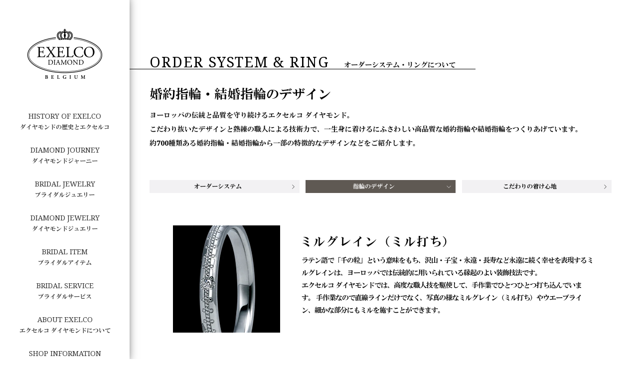

--- FILE ---
content_type: text/html; charset=UTF-8
request_url: https://www.exelco.com/bridal_service/ring_design/
body_size: 9856
content:
<!DOCTYPE html>
<html lang="ja">
<head>
  <link rel="dns-prefetch" href="https://www.googletagmanager.com">
  <link rel="dns-prefetch" href="https://www.google-analytics.com">
  <link rel="dns-prefetch" href="https://connect.facebook.net">
  <link rel="stylesheet" href="https://use.typekit.net/bwc3ilq.css">

	<!-- プラポリ -->
		  
<!-- スクロールヒント -->
<link rel="stylesheet" href="https://unpkg.com/scroll-hint@latest/css/scroll-hint.css">
<script src="https://unpkg.com/scroll-hint@latest/js/scroll-hint.min.js"></script>

<!-- Google Tag Manager -->
<script>(function(w,d,s,l,i){w[l]=w[l]||[];w[l].push({'gtm.start':
new Date().getTime(),event:'gtm.js'});var f=d.getElementsByTagName(s)[0],
j=d.createElement(s),dl=l!='dataLayer'?'&l='+l:'';j.async=true;j.src=
'https://www.googletagmanager.com/gtm.js?id='+i+dl;f.parentNode.insertBefore(j,f);
})(window,document,'script','dataLayer','GTM-PW4P5J');</script>
<!-- End Google Tag Manager -->




    <meta charset="UTF-8">
    <link rel="shortcut icon" href="https://www.exelco.com/favicon.ico">
    <meta name="viewport" content="width=device-width">

    <link href="//netdna.bootstrapcdn.com/font-awesome/4.7.0/css/font-awesome.min.css" rel="stylesheet">

    <link href="https://www.exelco.com/wp-content/themes/exelco/css/normalize.css" rel="stylesheet" type="text/css">
    <link href="https://www.exelco.com/wp-content/themes/exelco/icon_font/styles.css" rel="stylesheet">
    <link href="https://www.exelco.com/wp-content/themes/exelco/css/jquery.modal.css" rel="stylesheet" type="text/css">
    <link href="https://www.exelco.com/wp-content/themes/exelco/js/slick/slick.css" rel="stylesheet" type="text/css">
    <link href="https://www.exelco.com/wp-content/themes/exelco/js/slick/slick-theme.css" rel="stylesheet" type="text/css">
    <link media="(min-width:768px)" href="https://www.exelco.com/wp-content/themes/exelco/css/common.css?20241008" rel="stylesheet" type="text/css">
    <link media="(max-width:767px)" href="https://www.exelco.com/wp-content/themes/exelco/css/common_sp.css?20241008" rel="stylesheet" type="text/css">
                <link media="(min-width:768px)" href="https://www.exelco.com/wp-content/themes/exelco/css/bridal_service.css?20241008" rel="stylesheet" type="text/css">
            <link media="(max-width:767px)" href="https://www.exelco.com/wp-content/themes/exelco/css/bridal_service_sp.css?20241008" rel="stylesheet" type="text/css">

                        <!--bridal Service-->
        
    <!--[if lt IE 9 ]>
    <script src="https://www.exelco.com/wp-content/themes/exelco/js/respond.min.js"></script>
    <script src="https://www.exelco.com/wp-content/themes/exelco/js/html5shiv.min.js"></script>
    <![endif]-->
<!--    <link href="//netdna.bootstrapcdn.com/font-awesome/4.0.3/css/font-awesome.min.css" rel="stylesheet">-->
    <script type="text/javascript" src="//webfont.fontplus.jp/accessor/script/fontplus.js?uQX4wA5uKxs%3D&aa=1&ab=2" charset="utf-8"></script>
    <title>婚約指輪・結婚指輪のデザイン【エクセルコダイヤモンド】ヨーロッパの伝統と品質にこだわり抜いたデザインと職人による技術力</title>

<!-- This site is optimized with the Yoast SEO plugin v4.0 - https://yoast.com/wordpress/plugins/seo/ -->
<meta name="description" content="ヨーロッパの伝統と品質にこだわり抜いた婚約指輪と結婚指輪のデザインと熟練の職人による技術力で、高品質をつくりあげています。「ミル」「ブラックダイヤモンド」「サイドビュー」「リングデザインのコンセプト」などこだわった内容になっています。"/>
<meta name="robots" content="noodp"/>
<meta name="keywords" content="ミル,ミルグレイン,ブラックダイヤモンド,サイドビュー,婚約指輪,結婚指輪,リング,デザイン,エクセルコ"/>
<link rel="canonical" href="https://www.exelco.com/bridal_service/ring_design/" />
<meta property="og:locale" content="ja_JP" />
<meta property="og:type" content="article" />
<meta property="og:title" content="婚約指輪・結婚指輪のデザイン【エクセルコダイヤモンド】ヨーロッパの伝統と品質にこだわり抜いたデザインと職人による技術力" />
<meta property="og:description" content="ヨーロッパの伝統と品質にこだわり抜いた婚約指輪と結婚指輪のデザインと熟練の職人による技術力で、高品質をつくりあげています。「ミル」「ブラックダイヤモンド」「サイドビュー」「リングデザインのコンセプト」などこだわった内容になっています。" />
<meta property="og:url" content="https://www.exelco.com/bridal_service/ring_design/" />
<meta property="og:site_name" content="エクセルコ ダイヤモンド" />
<meta name="twitter:card" content="summary" />
<meta name="twitter:description" content="ヨーロッパの伝統と品質にこだわり抜いた婚約指輪と結婚指輪のデザインと熟練の職人による技術力で、高品質をつくりあげています。「ミル」「ブラックダイヤモンド」「サイドビュー」「リングデザインのコンセプト」などこだわった内容になっています。" />
<meta name="twitter:title" content="婚約指輪・結婚指輪のデザイン【エクセルコダイヤモンド】ヨーロッパの伝統と品質にこだわり抜いたデザインと職人による技術力" />
<!-- / Yoast SEO plugin. -->

<link rel='dns-prefetch' href='//s.w.org' />
		<script type="text/javascript">
			window._wpemojiSettings = {"baseUrl":"https:\/\/s.w.org\/images\/core\/emoji\/2.2.1\/72x72\/","ext":".png","svgUrl":"https:\/\/s.w.org\/images\/core\/emoji\/2.2.1\/svg\/","svgExt":".svg","source":{"concatemoji":"https:\/\/www.exelco.com\/wp-includes\/js\/wp-emoji-release.min.js?ver=4.7.2"}};
			!function(a,b,c){function d(a){var b,c,d,e,f=String.fromCharCode;if(!k||!k.fillText)return!1;switch(k.clearRect(0,0,j.width,j.height),k.textBaseline="top",k.font="600 32px Arial",a){case"flag":return k.fillText(f(55356,56826,55356,56819),0,0),!(j.toDataURL().length<3e3)&&(k.clearRect(0,0,j.width,j.height),k.fillText(f(55356,57331,65039,8205,55356,57096),0,0),b=j.toDataURL(),k.clearRect(0,0,j.width,j.height),k.fillText(f(55356,57331,55356,57096),0,0),c=j.toDataURL(),b!==c);case"emoji4":return k.fillText(f(55357,56425,55356,57341,8205,55357,56507),0,0),d=j.toDataURL(),k.clearRect(0,0,j.width,j.height),k.fillText(f(55357,56425,55356,57341,55357,56507),0,0),e=j.toDataURL(),d!==e}return!1}function e(a){var c=b.createElement("script");c.src=a,c.defer=c.type="text/javascript",b.getElementsByTagName("head")[0].appendChild(c)}var f,g,h,i,j=b.createElement("canvas"),k=j.getContext&&j.getContext("2d");for(i=Array("flag","emoji4"),c.supports={everything:!0,everythingExceptFlag:!0},h=0;h<i.length;h++)c.supports[i[h]]=d(i[h]),c.supports.everything=c.supports.everything&&c.supports[i[h]],"flag"!==i[h]&&(c.supports.everythingExceptFlag=c.supports.everythingExceptFlag&&c.supports[i[h]]);c.supports.everythingExceptFlag=c.supports.everythingExceptFlag&&!c.supports.flag,c.DOMReady=!1,c.readyCallback=function(){c.DOMReady=!0},c.supports.everything||(g=function(){c.readyCallback()},b.addEventListener?(b.addEventListener("DOMContentLoaded",g,!1),a.addEventListener("load",g,!1)):(a.attachEvent("onload",g),b.attachEvent("onreadystatechange",function(){"complete"===b.readyState&&c.readyCallback()})),f=c.source||{},f.concatemoji?e(f.concatemoji):f.wpemoji&&f.twemoji&&(e(f.twemoji),e(f.wpemoji)))}(window,document,window._wpemojiSettings);
		</script>
		
<script>(window.BOOMR_mq=window.BOOMR_mq||[]).push(["addVar",{"rua.upush":"false","rua.cpush":"false","rua.upre":"false","rua.cpre":"false","rua.uprl":"false","rua.cprl":"false","rua.cprf":"false","rua.trans":"","rua.cook":"false","rua.ims":"false","rua.ufprl":"false","rua.cfprl":"false","rua.isuxp":"false","rua.texp":"norulematch","rua.ceh":"false","rua.ueh":"false","rua.ieh.st":"0"}]);</script>
                              <script>!function(a){var e="https://s.go-mpulse.net/boomerang/",t="addEventListener";if("False"=="True")a.BOOMR_config=a.BOOMR_config||{},a.BOOMR_config.PageParams=a.BOOMR_config.PageParams||{},a.BOOMR_config.PageParams.pci=!0,e="https://s2.go-mpulse.net/boomerang/";if(window.BOOMR_API_key="WJTQZ-VJ86T-HJFH9-QUBPY-5UNNC",function(){function n(e){a.BOOMR_onload=e&&e.timeStamp||(new Date).getTime()}if(!a.BOOMR||!a.BOOMR.version&&!a.BOOMR.snippetExecuted){a.BOOMR=a.BOOMR||{},a.BOOMR.snippetExecuted=!0;var i,_,o,r=document.createElement("iframe");if(a[t])a[t]("load",n,!1);else if(a.attachEvent)a.attachEvent("onload",n);r.src="javascript:void(0)",r.title="",r.role="presentation",(r.frameElement||r).style.cssText="width:0;height:0;border:0;display:none;",o=document.getElementsByTagName("script")[0],o.parentNode.insertBefore(r,o);try{_=r.contentWindow.document}catch(O){i=document.domain,r.src="javascript:var d=document.open();d.domain='"+i+"';void(0);",_=r.contentWindow.document}_.open()._l=function(){var a=this.createElement("script");if(i)this.domain=i;a.id="boomr-if-as",a.src=e+"WJTQZ-VJ86T-HJFH9-QUBPY-5UNNC",BOOMR_lstart=(new Date).getTime(),this.body.appendChild(a)},_.write("<bo"+'dy onload="document._l();">'),_.close()}}(),"".length>0)if(a&&"performance"in a&&a.performance&&"function"==typeof a.performance.setResourceTimingBufferSize)a.performance.setResourceTimingBufferSize();!function(){if(BOOMR=a.BOOMR||{},BOOMR.plugins=BOOMR.plugins||{},!BOOMR.plugins.AK){var e=""=="true"?1:0,t="",n="bu5rxfaxgzgje2lnstwq-f-4aff1c883-clientnsv4-s.akamaihd.net",i="false"=="true"?2:1,_={"ak.v":"39","ak.cp":"1115803","ak.ai":parseInt("664292",10),"ak.ol":"0","ak.cr":9,"ak.ipv":4,"ak.proto":"h2","ak.rid":"2368be63","ak.r":42951,"ak.a2":e,"ak.m":"","ak.n":"essl","ak.bpcip":"13.59.27.0","ak.cport":34600,"ak.gh":"23.59.176.210","ak.quicv":"","ak.tlsv":"tls1.3","ak.0rtt":"","ak.0rtt.ed":"","ak.csrc":"-","ak.acc":"","ak.t":"1768789229","ak.ak":"hOBiQwZUYzCg5VSAfCLimQ==WK+uWQWD7qTTPFsbC3MukBxZxqr1xxUHfc49tU1pf1YLSi2XpgwBB13XUYteL3sTwcEsXvhmm3l+1OjLXZEJDIGvOg1aQRzAHmWb3xSfqscvOzmEGd2BHjaA3RNFAwNoZO24/6kKOaENe6dFoYG/3VAnJP93cpaA7BMfs8/u755P0W+pMpj4YYAcemL2zS4rLEHnK0zFEJUzSVFQaG+tm+wKKxS12aui1x8eRcpaQUesGJ4cZsVfTZgsJM4EAz7kgB6OsOvC3FjraHnGpz0ZkOLro/Zk8xO3Cqojku7+s9tAE7awlgS/SLITZBQ9WMkpDcE26HZhnz/E0X9XZOgBlp7i8aPkFvRpIweGRjOf1exSG758X0lNBb0LjTRovJMciQRoIJy94TIhVRe3gdLgSCqXBRPwoXofhm5SNQ97J9s=","ak.pv":"10","ak.dpoabenc":"","ak.tf":i};if(""!==t)_["ak.ruds"]=t;var o={i:!1,av:function(e){var t="http.initiator";if(e&&(!e[t]||"spa_hard"===e[t]))_["ak.feo"]=void 0!==a.aFeoApplied?1:0,BOOMR.addVar(_)},rv:function(){var a=["ak.bpcip","ak.cport","ak.cr","ak.csrc","ak.gh","ak.ipv","ak.m","ak.n","ak.ol","ak.proto","ak.quicv","ak.tlsv","ak.0rtt","ak.0rtt.ed","ak.r","ak.acc","ak.t","ak.tf"];BOOMR.removeVar(a)}};BOOMR.plugins.AK={akVars:_,akDNSPreFetchDomain:n,init:function(){if(!o.i){var a=BOOMR.subscribe;a("before_beacon",o.av,null,null),a("onbeacon",o.rv,null,null),o.i=!0}return this},is_complete:function(){return!0}}}}()}(window);</script></head>
<body itemscope itemtype="http://schema.org/WebPage">

<!-- Google Tag Manager (noscript) -->
<noscript><iframe src="https://www.googletagmanager.com/ns.html?id=GTM-PW4P5J"
height="0" width="0" style="display:none;visibility:hidden"></iframe></noscript>
<!-- End Google Tag Manager (noscript) -->

<div id="body">
<main class="bridal_service ring_design">

    <section>
        <h1 class="page_mainTitle" itemprop="name">ORDER SYSTEM &amp; RING<span>オーダーシステム・リングについて</span>
        </h1>
        <div class="for_sp"><nav class="head sp_head">
	<ul class="cf">
		<!--<li><a href="/bridal_service/"><i data-icon="&#xe04b;" class="icon arrows-right"></i>ブライダルサービス</a></li>-->
		<li><a href="/bridal_service/order/"><i data-icon="&#xe04b;" class="icon arrows-right"></i>オーダーシステム</a></li>
		<li><a class="current"><i data-icon="&#xe019;" class="icon arrows-down"></i>指輪のデザイン</a></li>
		<li><a href="/bridal_service/making/"><i data-icon="&#xe04b;" class="icon arrows-right"></i>こだわりの着け心地</a></li>
	</ul>
</nav>
</div>
        <div class="txt_lead" itemprop="description">
            <h2>婚約指輪・結婚指輪のデザイン</h2>
            <p>ヨーロッパの伝統と品質を守り続けるエクセルコ ダイヤモンド。<br>
                こだわり抜いたデザインと熟練の職人による技術力で、一生身に着けるにふさわしい高品質な婚約指輪や結婚指輪をつくりあげています。<br>
                約700種類ある婚約指輪・結婚指輪から一部の特徴的なデザインなどをご紹介します。
            </p>
        </div>
    </section>

    <div class="for_pc"><nav class="head sp_head">
	<ul class="cf">
		<!--<li><a href="/bridal_service/"><i data-icon="&#xe04b;" class="icon arrows-right"></i>ブライダルサービス</a></li>-->
		<li><a href="/bridal_service/order/"><i data-icon="&#xe04b;" class="icon arrows-right"></i>オーダーシステム</a></li>
		<li><a class="current"><i data-icon="&#xe019;" class="icon arrows-down"></i>指輪のデザイン</a></li>
		<li><a href="/bridal_service/making/"><i data-icon="&#xe04b;" class="icon arrows-right"></i>こだわりの着け心地</a></li>
	</ul>
</nav>
</div>

    <section class="engraved step">
        <ul>
            <li class="cf">
                <i class="img"><img
                        src="https://www.exelco.com/wp-content/themes/exelco/img/bridal_service/ring_design/ring_design01.png"
                        alt=""></i>
                <div class="leftImg">
                    <h3>ミルグレイン（ミル打ち）</h3>
                    <p>ラテン語で「千の粒」という意味をもち、沢山・子宝・永遠・長寿など永遠に続く幸せを表現するミルグレインは、ヨーロッパでは伝統的に用いられている縁起のよい装飾技法です。<br>
                        エクセルコ ダイヤモンドでは、高度な職人技を駆使して、手作業でひとつひとつ打ち込んでいます。
                        手作業なので直線ラインだけでなく、写真の様なミルグレイン（ミル打ち）やウエーブライン、細かな部分にもミルを施すことができます。
                    </p>
                </div>
            </li>

            <li class="cf">
                <div class="rightImg">
                    <h3>+αのアレンジ</h3>
                    <p>おふたりの好みに合わせたアレンジをできるのも魅力です。
                        例えば部分的に「マット加工」を施し、落ち着きとプラチナの輝きをそのまま楽しめる鏡面、
                        2つの表情を融合させる高度なアレンジができるのもエクセルコ ダイヤモンドだからこそです。
                    </p>
                </div>
                <i class="img"><img
                        src="https://www.exelco.com/wp-content/themes/exelco/img/bridal_service/ring_design/ring_design07.jpg"
                        alt=""></i>
            </li>

            <li class="cf">
                <i class="img"><img src="https://www.exelco.com/wp-content/themes/exelco/img/bridal_service/ring_design/ring_design02.png" alt=""></i>
                <div class="leftImg">
                    <h3>ブラックダイヤモンド</h3>
                    <p>静かに美しく輝いている漆黒のダイヤモンド。
                        ブラックダイヤモンドは、男性らしい“包容力”や“力強さ”を意味します。
                        主張しすぎないけれど確かな存在感があるブラックダイヤモンドは、身に着けることでシックな印象を与えてくれます。
                    </p>
                </div>
            </li>

            <li class="cf">
                <div class="rightImg">
                    <h3>サイドビュー</h3>
                    <p>エクセルコ ダイヤモンドのリングは、“完璧な輝きのダイヤモンドをより美しく見せる”という想いのもと、デザインしております。
                        それはリングのサイドビュー（側面）にまで届けられ、開口部を広くしより光を多く取り込むことで、どの角度から見てもダイヤモンドを美しく輝かせ続けます。</p>
                </div>
                <i class="img"><img src="https://www.exelco.com/wp-content/themes/exelco/img/bridal_service/ring_design/ring_design03.png" alt=""></i>
            </li>

            <li class="cf" id="reflective">
                <i class="img"><img src="https://www.exelco.com/wp-content/themes/exelco/img/bridal_service/ring_design/ring_design06.jpg" alt=""></i>
                <div class="leftImg">
                    <h3>リフレクティブセッティング<img
                            src="https://www.exelco.com/wp-content/themes/exelco/img/bridal_service/ring_design/reflectivesetting.png"
                            style="width: 252px;" alt="REFLECTIVE SETTING 🄬"></h3>
                    <p>センターダイヤモンドの下にメレダイヤモンドを留めたセッティング。<br>
                        高い技術力を持つエクセルコだからこそ可能にしたセッティングで、
                        メレダイヤモンドから反射した光がセンターダイヤモンドの研ぎ澄まされたキューレットを美しく神秘的に照らし出します。<br>
                        （対象リング：<a href="/bridal_jewelry/engagering/le-blason.php">Le Blason</a>、<a
                            href="/bridal_jewelry/engagering/excelsior.php">Excelsior</a>、<a
                            href="/bridal_jewelry/engagering/excelsior_fine.php">Excelsior Fine</a>、<a
                            href="/bridal_jewelry/engagering/chance-eternelle.php">Chance Éternelle</a>、<a
                            href="/bridal_jewelry/engagering/fede-ring.php">Fede Ring</a>、<a
                            href="/bridal_jewelry/engagering/serpent-eternel.php">Serpent Éternel</a>、<a
                            href="/bridal_jewelry/engagering/la-resonance.php">La Résonance</a>、<a
                            href="/bridal_jewelry/engagering/lustre.php">Lustre</a>、<a
                            href="/bridal_jewelry/engagering/mont_des_arts.php">Mont des Arts</a>）
                    </p>
                </div>
            </li>

            <li class="cf">
                <div class="rightImg">
                    <h3>リングデザインのコンセプト</h3>
                    <p>エクセルコ ダイヤモンドのリングは、デザイナーの“ダイヤモンドを身に着けることで二人を永遠に輝かせたい“という想いを、
                        それぞれのリングのコンセプトで表現し、デザインしております。
                        永遠に続く二人の道を共にするリングだからこそ、ひとつひとつのリングに想いが託されています。</p>
                </div>
                <i class="img"><img src="https://www.exelco.com/wp-content/themes/exelco/img/bridal_service/ring_design/ring_design04.png" alt=""></i>
            </li>
        </ul>
    </section>

    <nav class="foot">
        <a href="/bridal_service/"><i data-icon="&#xe03f;" class="icon arrows-left"></i>BRIDAL SERVICE INDEX</a>
    </nav>

</main>
<div class="banner">
    <div class="box">
        <a href="/bridal_service/order/" class="order_system"><b>ORDER SYSTEM</b>オーダーシステムとは</a>
        <a href="/bridal_service/" class="qa"><b>QUALITY &amp; SERVICE</b>品質とサービスを紹介</a>
        <a href="https://www.exelco.com/form/reserve/input.html" class="reservation"><b>RESERVATION</b>来店のご予約</a>
    </div>
</div>
<div class="meta cf">
    <ol class="breadcrumb gothic" itemscope itemtype="http://schema.org/BreadcrumbList"><li itemprop="itemListElement" itemscope itemtype="http://schema.org/ListItem"><a href="https://www.exelco.com" class="home" itemprop="item">&nbsp;</a><meta itemprop="name" content="結婚指輪・婚約指輪のエクセルコダイヤモンド" /><meta itemprop="position" content="1" /></li><li itemprop="itemListElement" itemscope itemtype="http://schema.org/ListItem"><a href="https://www.exelco.com/bridal_service/" itemprop="item"><span itemprop="name">ブライダルサービス</span></a><meta itemprop="position" content="2" /></li><li itemprop="itemListElement" itemscope itemtype="http://schema.org/ListItem"><a href="https://www.exelco.com/bridal_service/ring_design/" itemprop="item"><span itemprop="name">リングデザイン</span></a><meta itemprop="position" content="3" /></li></ol>    <a href="javascript:void(0)" class="pagetop for_pc">PAGE TOP</a>
</div>

<footer class="cf" itemscope itemtype="http://schema.org/WPFooter">

    <a href="javascript:void(0)" class="pagetop for_sp">PAGE TOP<i data-icon="&#xe083;" class="icon arrows-over"></i></a>

    <dl class="jewelry acMenu">
        <dt class="hr">
            <b>JEWELRY CONTENTS</b>
            <div data-icon="&#xe048;" class="icon arrows-plus for_sp"></div><div data-icon="&#xe041;" class="icon arrows-minus for_sp"></div>
        </dt>
        <dd>
            <dl class="BJ acMenu">
				<dt>
                    <a href="/bridal_jewelry/" class="for_pc">
                        <div data-icon="&#xe04b;" class="icon arrows-right"></div><b>ブライダルジュエリー</b>
                    </a>
                    <div class="for_sp">
                        <b>ブライダルジュエリー</b>
                        <div data-icon="&#xe048;" class="icon arrows-plus"></div>
                        <div data-icon="&#xe041;" class="icon arrows-minus"></div>
                    </div>
                </dt>
                <dd>
                    <dl>
                        <dd class="sp_only"><a href="/bridal_jewelry/"><div data-icon="&#xe04b;" class="icon arrows-right"></div>ブライダルジュエリー TOP</a></dd>
                        <dd><a href="/bridal_jewelry/engagering/"><div data-icon="&#xe04b;" class="icon arrows-right"></div>エンゲージリング</a></dd>
                        <dd><a href="/bridal_jewelry/marriagering/"><div data-icon="&#xe04b;" class="icon arrows-right"></div>マリッジリング</a></dd>
                        <dd><a href="/bridal_jewelry/setring/"><div data-icon="&#xe04b;" class="icon arrows-right"></div>セットリング</a></dd>
                        <dd><a href="/bridal_jewelry/eternityring/"><div data-icon="&#xe04b;" class="icon arrows-right"></div>エタニティリング</a></dd>
                    </dl>
                </dd>
            </dl>
            <dl class="DJ acMenu">
				<dt>
                    <a href="/diamond_jewelry/" class="for_pc">
                        <div data-icon="&#xe04b;" class="icon arrows-right"></div><b>ダイヤモンドジュエリー</b>
                    </a>
                    <div class="for_sp">
                        <b>ダイヤモンドジュエリー</b>
                        <div data-icon="&#xe048;" class="icon arrows-plus"></div>
                        <div data-icon="&#xe041;" class="icon arrows-minus"></div>
                    </div>
                </dt>
                <dd>
                    <dl>
                        <dd class="sp_only"><a href="/diamond_jewelry/"><div data-icon="&#xe04b;" class="icon arrows-right"></div>ダイヤモンドジュエリー TOP</a></dd>
                        <dd><a href="/diamond_jewelry/superbecollection/"><div data-icon="&#xe04b;" class="icon arrows-right"></div>シューペルブ コレクション</a></dd>
                        <dd><a href="/diamond_jewelry/mille_eclats/"><div data-icon="&#xe04b;" class="icon arrows-right"></div>ミルエクラ</a></dd>
                        <!-- <dd><a href="/diamond_jewelry/precious_stage_concept/"><div data-icon="&#xe04b;" class="icon arrows-right"></div>ミルエクラ・プレシャスステージ</a></dd> -->
                        <dd><a href="/diamond_jewelry/premier_eclats/"><div data-icon="&#xe04b;" class="icon arrows-right"></div>プリュミエール エクラ</a></dd>
                        <dd><a href="/diamond_jewelry/petite_etoile/"><div data-icon="&#xe04b;" class="icon arrows-right"></div>プティエトワール</a></dd>
                        <dd><a href="/diamond_jewelry/tiara/"><div data-icon="&#xe04b;" class="icon arrows-right"></div>ダイヤモンド ティアラ</a></dd>
                    </dl>
                </dd>
            </dl>
            <dl class="BI acMenu">
				<dt>
                    <a href="/bridal_item/" class="for_pc">
                        <div data-icon="&#xe04b;" class="icon arrows-right"></div><b>ブライダルアイテム</b>
                    </a>
                    <div class="for_sp">
                        <b>ブライダルアイテム</b>
                        <div data-icon="&#xe048;" class="icon arrows-plus"></div>
                        <div data-icon="&#xe041;" class="icon arrows-minus"></div>
                    </div>
                </dt>
                <dd>
                    <dl>
                        <dd class="sp_only"><a href="/bridal_item/"><div data-icon="&#xe04b;" class="icon arrows-right"></div>ブライダルアイテム TOP</a></dd>
                        <dd><a href="/bridal_item/rose_box.php"><div data-icon="&#xe04b;" class="icon arrows-right"></div>プロポーズボックス</a></dd>
                        <dd><a href="/bridal_item/ring_pillow.php"><div data-icon="&#xe04b;" class="icon arrows-right"></div>リングピロー</a></dd>
                        <dd><a href="/bridal_item/bridal_handkerchief.php"><div data-icon="&#xe04b;" class="icon arrows-right"></div>ブライダルハンカチーフ</a></dd>
                    </dl>
                </dd>
            </dl>
        </dd>
    </dl>

    <dl class="shop_info acMenu">
        <dt class="hr">
            <b>SHOP INFORMATION</b>
            <div data-icon="&#xe048;" class="icon arrows-plus for_sp"></div>
            <div data-icon="&#xe041;" class="icon arrows-minus for_sp"></div>
        </dt>
        <dd>
            <dl class="shop">
                <dt>
                    <a href="/shop/"><div data-icon="&#xe04b;" class="icon arrows-right"></div><b>SHOP</b></a>
                </dt>
                <dd class="cf">
                    <dl class="group">
                        <dd><a href="/shop/sapporo.php"><div data-icon="&#xe04b;" class="icon arrows-right"></div>札幌時計台店</a></dd>
                        <dd><a href="/shop/aomori.php"><div data-icon="&#xe04b;" class="icon arrows-right"></div>青森&ラビナ店</a></dd>
                        <dd><a href="/shop/morioka.php"><div data-icon="&#xe04b;" class="icon arrows-right"></div>盛岡店</a></dd>
                        <dd><a href="/shop/sendai.php"><div data-icon="&#xe04b;" class="icon arrows-right"></div>仙台店</a></dd>
                        <dd><a href="/shop/sendaiparco.php"><div data-icon="&#xe04b;" class="icon arrows-right"></div>仙台パルコ２店</a></dd>
                        <dd><a href="/shop/akita.php"><div data-icon="&#xe04b;" class="icon arrows-right"></div>秋田オーパ店</a></dd>
                        <dd><a href="/shop/yamagata.php"><div data-icon="&#xe04b;" class="icon arrows-right"></div>山形店</a></dd>
                        <dd><a href="/shop/koriyama.php"><div data-icon="&#xe04b;" class="icon arrows-right"></div>郡山モルティ店</a></dd>
                        <dd><a href="/shop/tokyo.php"><div data-icon="&#xe04b;" class="icon arrows-right"></div>東京本店</a></dd>
                        <dd><a href="/shop/aoyama.php"><div data-icon="&#xe04b;" class="icon arrows-right"></div>青山店</a></dd>
                        <dd><a href="/shop/ikebukuro.php"><div data-icon="&#xe04b;" class="icon arrows-right"></div>池袋パルコ店</a></dd>
                        <dd><a href="/shop/tachikawa.php"><div data-icon="&#xe04b;" class="icon arrows-right"></div>立川店</a></dd>
                        <dd><a href="/shop/machida.php"><div data-icon="&#xe04b;" class="icon arrows-right"></div>町田マルイ店</a></dd>
                        <dd><a href="/shop/minatomirai.php"><div data-icon="&#xe04b;" class="icon arrows-right"></div>みなとみらい店</a></dd>
                        <dd><a href="/shop/yokohamamores.php"><div data-icon="&#xe04b;" class="icon arrows-right"></div>横浜モアーズ店</a></dd>
                        <dd><a href="/shop/yokohamalandmark.php"><div data-icon="&#xe04b;" class="icon arrows-right"></div>横浜ランドマークプラザ店</a></dd>
                        <dd><a href="/shop/hiratsuka.php"><div data-icon="&#xe04b;" class="icon arrows-right"></div>ららぽーと湘南平塚店</a></dd>
                        <dd><a href="/shop/omiya.php"><div data-icon="&#xe04b;" class="icon arrows-right"></div>大宮店</a></dd>
                        <dd><a href="/shop/utsunomiya.php"><div data-icon="&#xe04b;" class="icon arrows-right"></div>宇都宮店</a></dd>
                        <dd><a href="/shop/takasaki.php"><div data-icon="&#xe04b;" class="icon arrows-right"></div>高崎店</a></dd>
                        <dd><a href="/shop/mito.php"><div data-icon="&#xe04b;" class="icon arrows-right"></div>ホテルテラスザガーデン水戸店</a></dd>
                    </dl>
                    <dl class="group">
                        <dd><a href="/shop/nagano.php"><div data-icon="&#xe04b;" class="icon arrows-right"></div>長野店</a></dd>
                        <dd><a href="/shop/matsumoto.php"><div data-icon="&#xe04b;" class="icon arrows-right"></div>松本店</a></dd>
                        <dd><a href="/shop/niigata.php"><div data-icon="&#xe04b;" class="icon arrows-right"></div>新潟店</a></dd>
                        <dd><a href="/shop/toyama.php"><div data-icon="&#xe04b;" class="icon arrows-right"></div>富山店</a></dd>
                        <dd><a href="/shop/kanazawa.php"><div data-icon="&#xe04b;" class="icon arrows-right"></div>金沢店</a></dd>
                        <dd><a href="/shop/fukui.php"><div data-icon="&#xe04b;" class="icon arrows-right"></div>福井店</a></dd>
                        <dd><a href="/shop/shizuoka.php"><div data-icon="&#xe04b;" class="icon arrows-right"></div>静岡店</a></dd>
                        <dd><a href="/shop/hamamatsu.php"><div data-icon="&#xe04b;" class="icon arrows-right"></div>浜松店</a></dd>
                        <dd><a href="/shop/numadu.php"><div data-icon="&#xe04b;" class="icon arrows-right"></div>ららぽーと沼津店</a></dd>
                        <dd><a href="/shop/gifu.php"><div data-icon="&#xe04b;" class="icon arrows-right"></div>岐阜店</a></dd>
                        <dd><a href="/shop/nagoya.php"><div data-icon="&#xe04b;" class="icon arrows-right"></div>名古屋本店</a></dd>
                        <dd><a href="/shop/nagoyaunimall.php"><div data-icon="&#xe04b;" class="icon arrows-right"></div>名古屋ユニモール店</a></dd>
                        <dd><a href="/shop/okazaki.php"><div data-icon="&#xe04b;" class="icon arrows-right"></div>イオンモール岡崎店</a></dd>
                        <dd><a href="/shop/yokkaichi.php"><div data-icon="&#xe04b;" class="icon arrows-right"></div>四日市ふれあいモール店</a></dd>
                        <dd><a href="/shop/osaka.php"><div data-icon="&#xe04b;" class="icon arrows-right"></div>大阪店</a></dd>
                        <dd><a href="/shop/umeda.php"><div data-icon="&#xe04b;" class="icon arrows-right"></div>梅田ハービス店</a></dd>
                        <dd><a href="/shop/shinsaibashi.php"><div data-icon="&#xe04b;" class="icon arrows-right"></div>心斎橋店</a></dd>
                        <dd><a href="/shop/kyoto.php"><div data-icon="&#xe04b;" class="icon arrows-right"></div>京都店</a></dd>
                        <dd><a href="/shop/kusatsuasquare.php"><div data-icon="&#xe04b;" class="icon arrows-right"></div>草津エイスクエア店</a></dd>                        
                        <dd><a href="/shop/kobe.php"><div data-icon="&#xe04b;" class="icon arrows-right"></div>神戸店</a></dd>
                        <dd><a href="/shop/himeji.php"><div data-icon="&#xe04b;" class="icon arrows-right"></div>姫路店</a></dd>
                        <dd><a href="/shop/nara.php"><div data-icon="&#xe04b;" class="icon arrows-right"></div>奈良店</a></dd>
                        <dd><a href="/shop/wakayama.php"><div data-icon="&#xe04b;" class="icon arrows-right"></div>和歌山店</a></dd>
                    </dl>
                    <dl class="group">
                        <dd><a href="/shop/hiroshima.php"><div data-icon="&#xe04b;" class="icon arrows-right"></div>広島店</a></dd>
                        <dd><a href="/shop/fukuyama.php"><div data-icon="&#xe04b;" class="icon arrows-right"></div>アイネス福山店</a></dd>
                        <dd><a href="/shop/okayama.php"><div data-icon="&#xe04b;" class="icon arrows-right"></div>岡山店</a></dd>
                        <dd><a href="/shop/matsue.php"><div data-icon="&#xe04b;" class="icon arrows-right"></div>松江店</a></dd>
                        <dd><a href="/shop/takamatsu.php"><div data-icon="&#xe04b;" class="icon arrows-right"></div>高松店</a></dd>
                        <dd><a href="/shop/matsuyama.php"><div data-icon="&#xe04b;" class="icon arrows-right"></div>松山店</a></dd>
                        <dd><a href="/shop/kochi.php"><div data-icon="&#xe04b;" class="icon arrows-right"></div>高知店</a></dd>
                        <dd><a href="/shop/tenjin.php"><div data-icon="&#xe04b;" class="icon arrows-right"></div>福岡店</a></dd>
                        <dd><a href="/shop/hakata.php"><div data-icon="&#xe04b;" class="icon arrows-right"></div>博多マルイ店</a></dd>
                        <dd><a href="/shop/kokura.php"><div data-icon="&#xe04b;" class="icon arrows-right"></div>小倉店</a></dd>
                        <dd><a href="/shop/oita.php"><div data-icon="&#xe04b;" class="icon arrows-right"></div>大分店</a></dd>
                        <dd><a href="/shop/nagasaki.php"><div data-icon="&#xe04b;" class="icon arrows-right"></div>長崎ハマクロス411店</a></dd>
                        <dd><a href="/shop/kumamoto.php"><div data-icon="&#xe04b;" class="icon arrows-right"></div>熊本店</a></dd>
                        <dd><a href="/shop/miyazaki.php"><div data-icon="&#xe04b;" class="icon arrows-right"></div>宮崎店</a></dd>
                        <dd><a href="/shop/kagoshima.php"><div data-icon="&#xe04b;" class="icon arrows-right"></div>アミュプラザ鹿児島店</a></dd>
                        <dd><a href="/shop/okinawa.php"><div data-icon="&#xe04b;" class="icon arrows-right"></div>沖縄パルコシティ店</a></dd>
                    </dl>
                </dd>
            </dl>
        </dd>
    </dl>

    <dl class="information acMenu">
        <dt class="hr">
            <b>INFORMATION</b>
            <div data-icon="&#xe048;" class="icon arrows-plus for_sp"></div>
            <div data-icon="&#xe041;" class="icon arrows-minus for_sp"></div>
        </dt>
        <dd>
            <dl>
                <dd><a href="/bridal_service/"><div data-icon="&#xe04b;" class="icon arrows-right"></div>ブライダルサービス</a></dd>
                <dd><a href="/about_exelco/"><div data-icon="&#xe04b;" class="icon arrows-right"></div>エクセルコダイヤモンドについて</a></dd>
                <dd><a href="/column/"><div data-icon="&#xe04b;" class="icon arrows-right"></div>ダイヤモンドコラム</a></dd>
                <dd><a href="/news/"><div data-icon="&#xe04b;" class="icon arrows-right"></div>ニュース＆フェア</a></dd>
                <dd><a href="/qa/"><div data-icon="&#xe04b;" class="icon arrows-right"></div>よくある質問</a></dd>
                <dd><a href="/siteinfo/"><div data-icon="&#xe04b;" class="icon arrows-right"></div>サイトインフォメーション</a></dd>
                <dd><a href="/sitemap/"><div data-icon="&#xe04b;" class="icon arrows-right"></div>サイトマップ</a></dd>
                <dd><a href="/form/reserve/input.html"><div data-icon="&#xe04b;" class="icon arrows-right"></div>来店予約</a></dd>
                <dd><a href="/form/catalog/input.html"><div data-icon="&#xe04b;" class="icon arrows-right"></div>カタログ請求</a></dd>
                <dd class="for_pc"><a href="/form/contact/input.html"><div data-icon="&#xe04b;" class="icon arrows-right"></div>お問い合わせ</a></dd>
                <dd><a href="http://newart-ir.jp/newart-cima/" target="_blank"><div data-icon="&#xe04b;" class="icon arrows-right"></div>会社概要</a></dd>
                <dd><a href="https://newart-ir.jp/adopt/cima/" target="_blank"><div data-icon="&#xe04b;" class="icon arrows-right"></div>採用情報</a></dd>
			</dl>
        </dd>
    </dl>

    <dl class="special acMenu">
        <dt class="hr">
            <b>SPECIAL CONTENTS</b>
            <div data-icon="&#xe048;" class="icon arrows-plus for_sp"></div>
            <div data-icon="&#xe041;" class="icon arrows-minus for_sp"></div>
        </dt>
        <dd>
            <dl>
                <dd><a href="/history/"><div data-icon="&#xe04b;" class="icon arrows-right"></div>HISTORY OF EXELCO</a></dd>
                <dd><a href="/journey/"><div data-icon="&#xe04b;" class="icon arrows-right"></div>DIAMOND JOURNEY</a></dd>
            </dl>
        </dd>
    </dl>

    <ul class="sns">
        <li><a href="https://www.facebook.com/EXELCODIAMOND" target="_blank"><i class="fa fa-facebook-square" aria-hidden="true"></i></a></li>
        <li><a href="https://www.instagram.com/exelcodiamond_official/" target="_blank"><i class="fa fa-instagram" aria-hidden="true"></i></a></li>
    </ul>

    <p class="copyright" itemprop="copyrightHolder" itemscope itemtype="http://schema.org/Organization">
        <small>COPYRIGHT &copy; <span itemprop="name">EXELCO DIAMOND</span>  ALL RIGHTS RESERVED.</small>
    </p>

</footer>
<style>
    #side .reservation {
        position: absolute;
        left: 16px;
        top: 15px;
        height: 31px;
        padding: 0 12px;
        display: flex;
        align-items: center;
        justify-content: center;
        background-color: #000;
        color: #fff;
        font-size: 11px;
    }
    @media (min-width:768px) {
        #side .reservation {
            display: none;
        }
    }
</style>

<div id="side" itemscope itemtype="http://schema.org/WPSideBar" itemid="#side">
    <a href="/form/reserve/input.html" class="reservation">来店予約</a>
    <a href="/" class="logo"><img itemprop="image" src="https://www.exelco.com/wp-content/themes/exelco/img/common/logo.png" width="150" height="100" alt="EXELCO DIAMOND BELGIUM"></a>
    <div data-icon="&#xe032;" class="icon icon-hamburger for_sp"></div>
    <div data-icon="&#xe04a;" class="icon icon-close for_sp"></div>
    <nav>
        <ul>
            <li><a href="/history/">HISTORY OF EXELCO<br><span>ダイヤモンドの歴史とエクセルコ</span></a></li>
            <li><a href="/journey/">DIAMOND JOURNEY<br><span>ダイヤモンドジャーニー</span></a></li>
            <li><a href="/bridal_jewelry/">BRIDAL JEWELRY<br><span>ブライダルジュエリー</span></a></li>
            <li><a href="/diamond_jewelry/">DIAMOND JEWELRY<br><span>ダイヤモンドジュエリー</span></a></li>
            <li><a href="/bridal_item/">BRIDAL ITEM<br><span>ブライダルアイテム</span></a></li>
            <li><a href="/bridal_service/">BRIDAL SERVICE<br><span>ブライダルサービス</span></a></li>
            <li><a href="/about_exelco/">ABOUT EXELCO<br><span>エクセルコ ダイヤモンドについて</span></a></li>
            <li><a href="/shop/">SHOP INFORMATION<br><span>店舗のご案内</span></a></li>
		</ul>
    </nav>
</div></div>
<!-- /#body -->
<script src="https://www.exelco.com/wp-content/themes/exelco/js/jquery-1.12.4.min.js"></script>
<script src="https://www.exelco.com/wp-content/themes/exelco/js/jquery.modal.js"></script>
<script src="https://www.exelco.com/wp-content/themes/exelco/js/iscroll-lite.js"></script>
<script src="https://www.exelco.com/wp-content/themes/exelco/js/common.js"></script>
<script src="https://www.exelco.com/wp-content/themes/exelco/js/slick/slick.min.js"></script>
<script src="https://www.exelco.com/wp-content/themes/exelco/js/jquery.lazyload.min.js"></script>
<script src="https://www.exelco.com/wp-content/themes/exelco/js/page.js"></script>
                        
<script type='text/javascript'>
/* <![CDATA[ */
var BJLL_options = {"threshold":"300"};
/* ]]> */
</script>
<script type='text/javascript' src='https://www.exelco.com/wp-content/plugins/bj-lazy-load/js/bj-lazy-load.min.js?ver=2'></script>


<!-- WebAntenna -->
<script type="text/javascript" src="//tr.webantenna.info/js/webantenna.js"></script>
<script type="text/javascript">
if ( typeof( webantenna ) == 'function' ) {
 _wa.account = 'WAPJca-1';
 webantenna();
}
</script>
<noscript>
<img width="1" height="1" alt="" src="//tr.webantenna.info/_webantenna.png?ga=WAPJca-1&amp;jse=0">
</noscript>
<!-- end WebAntenna -->

</body>
</html>


--- FILE ---
content_type: text/css
request_url: https://www.exelco.com/wp-content/themes/exelco/css/common.css?20241008
body_size: 2801
content:
@charset "utf-8";

@import url(//fonts.googleapis.com/css?family=Noto+Serif:400,700);
@import url('https://fonts.googleapis.com/css?family=Amiri|EB+Garamond');

@font-face {font-family: "IowanOldStyleW01-Roman";
    src: url("//db.onlinewebfonts.com/t/25460aab6bb2d2b831914bacead7aa04.eot");
    src: url("//db.onlinewebfonts.com/t/25460aab6bb2d2b831914bacead7aa04.eot?#iefix") format("embedded-opentype"),
    url("//db.onlinewebfonts.com/t/25460aab6bb2d2b831914bacead7aa04.woff2") format("woff2"),
    url("//db.onlinewebfonts.com/t/25460aab6bb2d2b831914bacead7aa04.woff") format("woff"),
    url("//db.onlinewebfonts.com/t/25460aab6bb2d2b831914bacead7aa04.ttf") format("truetype"),
    url("//db.onlinewebfonts.com/t/25460aab6bb2d2b831914bacead7aa04.svg#IowanOldStyleW01-Roman") format("svg");
}

body {
	min-width:1120px;
	color:#000;
	background:#fff;
	font-family:"Noto Serif",Garamond,"Times New Roman","游明朝","Yu Mincho","游明朝体","YuMincho","ヒラギノ明朝 Pro W3","Hiragino Mincho Pro","HiraMinProN-W3","HGS明朝E","ＭＳ Ｐ明朝","MS PMincho",serif;
	font-weight: 500;
}

a { text-decoration:none; transition: 0.5s; color: #000; outline: none !important;}
a       {
-webkit-tap-highlight-color:rgba(0,0,0,0);
}

a:hover{opacity: 0.8; color: #000;}
a .icon,a:hover .icon,a:visit .icon{ color:#000;}

.fa { color: #3a5598;}

.gothic { font-family:Helvetica,"游ゴシック","Yu Gothic","游ゴシック体","Meiryo UI","メイリオ",Meiryo,sans-serif; }
.cf { zoom:100%; min-height:1px; }
.cf:after { content:" "; display:block; clear:both; height:0; visibility:hidden; }

.sp_only { display:none !important; }
.for_sp { display:none !important; }

.bgArea { width: 100%; box-sizing: border-box;}
.bgArea section { display: table; padding: 0 40px; margin: auto; }

/*--common--*/
h1.page_mainTitle {
	display		: inline-block;
	font-weight	: 400;
	border-bottom	: 1px solid #000;
	margin-left	: -40px;
	padding-left	: 40px;
	padding-right	: 40px;
	font-size	: 1.8em;
}

h1.page_mainTitle span {
	font-size	: 0.5em;
	font-weight	: 800;
	margin-left	: 30px;
}

.txt_lead {
	line-height	: 200%;
	font-size	: 0.9em;
	font-weight	: 700;
	margin		: 30px 0 60px;
}

/* --------------------------------------------------------------------------------------------------------- */
#body {
	width: 100%;
	padding-left: 260px;
	min-width: 1100px;
	box-sizing: border-box;
	overflow: hidden;
	padding-top: 30px;
}

/* --------------------------------------------------------------------------------------------------------- */
header {}

/* --------------------------------------------------------------------------------------------------------- */
#side {
	position: fixed;
	left: 0;
	top: 0;
	width: 260px;
	height:100%;
	text-align: center;
	overflow: auto;
	background: #fff;
	box-shadow: -12px 0 20px 5px;
	z-index: 100;
	line-height: 1;
}
#side .logo { margin:45px 0 33px; }
#side ul { list-style:none; margin:0; padding:0; }
#side a { display:block; padding:13px 0; font-size:14.4px; white-space:nowrap; color:#333;line-height: 1.5;}
#side a span{font-size: .8em;}

/* --------------------------------------------------------------------------------------------------------- */
main {
	width: 100%;
	box-sizing: border-box;
	padding: 80px 0;
	position: relative;
	display: block;
}


main > section {
	min-width: 860px;
	box-sizing: border-box;
	padding: 0 40px;}


/* --------------------------------------------------------------------------------------------------------- */
#body > .banner {
	background: #f2f1f3;
	box-shadow: 0 40px 29px 29px;
	position: relative;
	width: 100%;
	box-sizing: border-box;
	padding: 80px 0;
}
#body > .banner > .box {
    display: table;
    margin: auto;
	width: 80%;
	min-width: 860px;
	max-width: 1500px;
}
#body > .banner > .box > a {
	display: table-cell;
	width: 30%;
	height: 280px;
	color: #fff;
	background-repeat: no-repeat;
	background-position: center;
	text-align: center;
	vertical-align: middle;
	font-size: 12px;
}
#body > .banner > .box > a.order_system { background-image:url(../img/banner/order_system.png); }
#body > .banner > .box > a.qa { background-image:url(../img/banner/qa.png); }
#body > .banner > .box > a.reservation { background-image:url(../img/banner/reservation.png); }
#body > .banner > .box > a.empty { width:20%; }
#body > .banner > .box > a b {
	display:block;
	font-weight:500;
	font-size:17px;
	letter-spacing:1px;
	margin: 14px 0;
}

/* --------------------------------------------------------------------------------------------------------- */
#body > .meta {
	background: #000;
	color: #fff;
	padding: 0 40px 0 27px;
	position: relative;
}
#body > .meta a,
#body > .meta .last span {
	color:#fff;
	vertical-align:top;
	line-height:16px;
	display: table-cell;
	position: relative;
	padding: 12px 12px 10px;
}
#body > .meta > .breadcrumb {
	font-size: 11.5px;
	display: table;
}
#body > .meta > .breadcrumb .home {
	font-size: 11.5px;
	background: url(../img/common/home_white.png) no-repeat 47% 47%;
	width: 16px;
}
#body > .meta > .breadcrumb li {
	display: inline-block;
	vertical-align: middle;
}
#body > .meta > .breadcrumb li:not(:last-child) [href]:after {
	content: " ";
	display: block;
	position: absolute;
	width: 7px;
	height: 100%;
	right: -3px;
	top: 0;
	background: url(../img/common/arrow_white.png) no-repeat center;
}
#body > .meta > .pagetop {
	font-size: 12px;
	background: url(../img/common/arrow_over.png) no-repeat right 16px;
	padding: 11px 24px 11px 5px;
	position: absolute;
	right: 40px;
	top: 0;
}

body.ie > #body > .meta > .breadcrumb span {
	position: relative;
	top: 2px;
}

/* --------------------------------------------------------------------------------------------------------- */


footer {
	position:relative;
	background:#f4f3f4;
	background:linear-gradient(#f7f7f7,#e9e8eb);
	padding:40px;
	box-sizing:border-box;
	line-height: 1;
}
footer .icon {
	font-size: 11px;
	transform: scale(2);
	position: absolute;
	left: 2px;
	top: 9px;
}
footer dl {
	position:relative;
	margin: 0 0 40px;
	overflow:hidden;
}
footer dt {
	margin: 0 0 16px;
	font-size:13px;
	color:#333;
}
footer dd {
	margin: 0 0 0 5px;
	display:inline-block;
	font-size:13px;
}
footer dd dt {
	margin: 0;
}
footer dd a {
	color: #000;
	display: inline-block;
	padding: 8px 0 7px 20px;
	position: relative;
	line-height: 17px;
}
footer dl.group { margin:0; }
footer dl.group > dd { margin:0; }

footer dt.hr { font-size:15px; }
footer dt.hr:after {
	content:'';
	position:absolute;
	top: 8px;
	width:100%;
	border-top:1px solid #ccc;
}
footer dt.hr b { padding-right:10px; font-weight:normal; }

footer > dl { width:57%; }
footer > dl.special { position: absolute; left: 40px; top: 40px; width: 53%; width: calc(57% - 45.6px); }
footer > dl.special > dd { display:block; margin:0; }
footer > dl.special > dd dl { margin:0; }
footer > dl.special > dd dd { width:36%; min-width:153px; }
footer > dl.jewelry { margin-top: 106px; }
footer > dl.jewelry > dd { display:block; }
footer > dl.jewelry > dd > dl { display:inline-block; margin:0; vertical-align:top; }
footer > dl.jewelry > dd > dl.BJ { width:34%; }
footer > dl.jewelry > dd > dl.DJ { width:35%; padding:0; box-sizing:border-box; }
footer > dl.jewelry > dd > dl.BI { width:29%; }
footer > dl.jewelry > dd > dl dd { display:block; font-size:12px; letter-spacing: -0.1em; }
footer > dl.jewelry > dd > dl dd dl { margin:0; }
footer > dl.jewelry > dd > dl dd a { background-position:0 9px; }
footer > dl.information { margin: 0 0 450px;}
/*footer > dl.information { margin: 0 0 30px;}*/
footer > dl.information > dd { margin:0; display: block; }
footer > dl.information > dd dl { margin:0; }
footer > dl.information > dd dd { min-width: 48%; }
@media only screen and (min-width:1400px) {
	footer > dl.information > dd dd { min-width: 29%; }
	footer > dl.information > dd dd:nth-of-type(3n+2) { min-width: 36%; }
}
footer > dl.shop_info { width:38%; position:absolute; right:50px; top:40px; }
footer > dl.shop_info dd { display:block; margin:0 0 0 10px; }
footer > dl.shop_info dd dl { margin:17px 0 0 5px; }
footer > dl.shop_info .shop a { font-size:13px; }
footer > dl.shop_info .shop .group { float:left; width:32%; margin:0; }
footer > dl.shop_info .shop .group:first-child { width:35%; }

body.ie footer .icon { top:8px; }
body.ie footer > dl.special > dd dd .icon { top:10px; }
body.ie footer > dl.shop_info dt .icon { top:10px; }


footer .sns {
	position: absolute;
	right: 40px;
	bottom: 90px;
	font-size: 0;
}
footer .sns li{
	font-size: 10px;
	display: inline-block;
	vertical-align: top;
	padding: 0 10px;
}
footer .sns li i{
	font-size: 26px;
	color: #000;
}
footer .copyright {
	text-align: right;
	color: #555;
	margin: 0;
	font-size: 13px;
}

.btn__arrow__style,
.btn__border__style {
	display: inline-block;
	font-size: 13px;
	box-sizing: border-box;
	cursor: pointer;
	color: #000;
	position: relative;
	padding-top: 5px;
	padding-bottom: 5px;
}
.btn__arrow__style {
	padding-right: 10px;
	padding-left: 20px;
}
.btn__arrow__style:before {
	font-family: "linea-arrows-10" !important;
	font-style: normal !important;
	font-weight: normal !important;
	font-variant: normal !important;
	text-transform: none !important;
	speak: none;
	line-height: 1;
	-webkit-font-smoothing: antialiased;
	-moz-osx-font-smoothing: grayscale;
	content: '\e04b';
	font-size: 1.4em;
	display: inline-block;
	vertical-align: top;
	position: absolute;
	left: 0;
	top: 50%;
	transform: translate(0, -50%);
}
.btn__border__style {
	border: 2px solid #000;
	padding-right: 45px;
	padding-left: 45px;
}
.btn__border__style.btn_text_center {
	text-align: center;
}
.btn__border__style .btn_bold {
	display: block;
	font-size: 16px;
	font-weight: 500;
	margin-bottom: -10px;
	letter-spacing: 0;
	text-align: center;
}
.btn__border__style.btn_style_single{
	padding: 1em 1.2em;
	line-height: 1.5;
}
.btn__border__style.btn_style_single_w100 {
	width: 100%;
}
.btn__border__style.btn_style_single .btn_bold{
	margin-bottom: 0;
}
.btn__border__style:after {
	content: '';
	position: absolute;
	display: block;
	left: 2px;
	top: 2px;
	right: 2px;
	bottom: 2px;
	border: 1px solid #000;
}
.btn__arrow__style__wrapper ,
.btn__border__style__wrapper {
	margin-top: 15px;
	margin-bottom: 15px;
}

img.emoji {
    display: inline !important;
    border: none !important;
    box-shadow: none !important;
    height: 1em !important;
    width: 1em !important;
    margin: 0 .07em !important;
    vertical-align: -0.1em !important;
    background: none !important;
    padding: 0 !important;
}



--- FILE ---
content_type: text/css
request_url: https://www.exelco.com/wp-content/themes/exelco/css/bridal_service.css?20241008
body_size: 4515
content:
@charset "utf-8";
/* CSS Document */

/* ------------------------------------------
　01__bridal_service_common
　02__bridal_service_TOP
　03__bonne_fortune
　04__nanocoat
　05__font
　06__after_service
　08__order
　09__ring_design
　10__making
　11__REFLECTIVE SETTING
---------------------------------------------*/



/* ------------------------------------------
　01__bridal_service_common
---------------------------------------------*/
.bridal_service h1.page_mainTitle {
	letter-spacing: 2px;
}
.bridal_service h1.page_mainTitle > span {
	letter-spacing: 0;
}

.bridal_service .txt_lead > h2 {
	font-size: 1.8em;
	margin: 35px 0 15px 0;
}

.bridal_service nav.head  {
	padding: 0 40px;
	box-sizing: border-box;
	max-width: 1370px;
	margin: auto;
}
.bridal_service nav.head > ul {
	display: block;
	width: 100%;
}
.bridal_service nav.head > ul > li {
	display: block;
	float: left;
	width: 32%;
	margin-left: 1.333%;
}

.bridal_service nav.head > ul.bsNav > li {
    width: 24%;
    margin-left: 1.25%;
}
.bridal_service nav.head > ul.bsNav2 > li {
	width: 19%;
	margin-left: 1.25%;
}


.bridal_service nav.head > ul > li:first-child {
	margin-left: 0;
}
.bridal_service nav.head > ul > li > a {
	display: block;
	background: #f2f1f3;
	text-align: center;
	padding: 7px 9% 7px 0;
	box-sizing: border-box;
	font-size: 12px;
	/*letter-spacing: -2px;*/
	position: relative;
	color: #000;
	cursor: pointer;
}
.bridal_service nav.head > ul > li > a > .icon {
	position: absolute;
	right: 2%;
	top: 6px;
	font-size: 15px;
}
.bridal_service nav.head > ul > li > a.current {
	background: #5f5953;
	color: #fff;
	cursor: default;
}
.bridal_service nav.head > ul > li > a.current:hover {
	opacity: 1;
}
.bridal_service > nav.foot  {
	padding: 0 40px;
	box-sizing: border-box;
	max-width: 1370px;
	margin: auto;
	font-size: 14px;
}
.bridal_service > nav.foot > a > .icon {
	font-size: 18px;
	vertical-align: -4px;
	margin-right: 10px;
}


/* ------------------------------------------
　02__bridal_service_TOP
---------------------------------------------*/

.bridal_service.index > section:first-child > h2 {
	font-size: 24px;
	letter-spacing: 0.05em;
	margin-top: 40px;
}
.bridal_service.index > section:first-child > .txt_lead {
	margin-top: 20px;
	letter-spacing: -1px;
}
.bridal_service.index > section.links {
	max-width: 1500px;
	margin: auto;
}
.bridal_service.index > section.links > .image {
	height: 220px;
	background: url(../img/bridal_service/bridal_service.jpg) no-repeat center;
	background-size: cover;
}
.bridal_service.index > section.links > h2 {
	font-size: 24px;
	padding-left: 20px;
	border-left: 2px solid #000;
	margin: 40px 0;
	letter-spacing: -2px;
}
.bridal_service.index > section.links > ul > li > a {
	padding: 20px 30px 18px 20px;
	margin: 0 0 20px;
	background: #f2f1f3;
	display: block;
	position: relative;
}
.bridal_service.index > section.links > ul > li > a dt {
	font-size: 17px;
	letter-spacing: -1px;
	margin: 0 0 10px;
}
.bridal_service.index > section.links > ul > li > a dd {
	font-size: 12px;
	letter-spacing: -0.03em;
	line-height: 1.5;
}
.bridal_service.index > section.links > ul > li > a i {
	position: absolute;
	right: 13px;
	top: 39%;
	font-size: 22px;
}
.bridal_service.index > section.links > ul > li.forever_support > a dt {
	letter-spacing: 0;
}


/* ------------------------------------------
　03__bonne_fortune
---------------------------------------------*/
.bonne_fortune  h2{
	font-size: 24px;
}

.bonne_fortune .bgArea section{
    width : 100%;
	box-sizing: border-box;
}

.bonne_fortune .content h2{
	margin-bottom: 50px;
	font-size: 20px;
}

.bgArea section.b_fortune {
	margin: 60px auto 80px;
	max-width: 900px;
	min-width: 880px;
	padding: 0 40px;
}
.b_fortune .for_pc{
	font-size: 24px;
	margin-bottom: 25px;
	line-height: 1;
}
.b_fortune img{
	float: left;
	margin-right: 20px;
}
.b_fortune > div{
	float: right;
	vertical-align: top;
	font-size: 14px;
	text-align: left;
	line-height: 1.7;
}

.bgArea section.stone_variation{
	max-width: 900px;
    min-width: 860px;
    padding: 0 40px;
}
.stone_variation{
	padding: 0 10px;
    text-align: center;
}
.stone_variation .itemBox{
	font-size: 0;
	margin-bottom: 60px;
}

.stone_variation dl {
    display: inline-table;
    font-size: 12px;
    text-align: center;
	margin: 22px 0;
	width : 20% ; /* 未対応ブラウザ用フォールバック */
    width : -webkit-calc(100% / 5) ;
    width : calc(100% / 5) ;
}
.stone_variation dt i{
    margin: 0 auto 20px;
}

.stone_variation dd{
    line-height: 1.7;
}

.bgArea section.combination_sample {
	max-width: 840px;
	text-align: center;
	margin-bottom: 80px;
}
.combination_sample .ladies{ float: left;}
.combination_sample .mens{ float: left;}
.combination_sample .ladies,
.combination_sample .mens{ width: 380px;}

.combination_sample h3{
	font-size: 18px;
	margin-bottom: 30px;
}
.combination_sample > p{
	clear: both;
	padding-top: 50px;
}
.combination_sample p{
	font-size: 12px;
	line-height: 1.7;
}

.combination_sample .diamond{ position: relative;}
.combination_sample .diamond.d_bk,
.combination_sample .diamond.d_bl{
	left: -55px;
}
.combination_sample .diamond.d_ye,
.combination_sample .diamond.d_rd{
    left: 67px;
    top: -20px;
}

.combination_sample ul{
	margin-top: 20px;
	margin-bottom: 30px;
	display: inline-block;
}
.combination_sample li{
	margin-bottom: 20px;	
	height: 28px;
}
.combination_sample li img{
	float: left;
	margin-right: 12px;
	clear: both;
}
.combination_sample li p{
	float: left;
	line-height: 28px;
}
.bgArea section.setting_variation {
	max-width: 840px;
	text-align: center;
	margin-bottom: 80px;
}
.setting_variation > ul {
	display: table;
	border-collapse: collapse;
	margin: 0 auto 30px;
}
.setting_variation > ul > li {
	display: table-cell;
	border: 1px solid transparent;
	font-size: 15px;
}
.setting_variation > ul > li > img {
	display: block;
	margin: 0 0 15px;
	width: 130px;
}
.setting_variation > p {
	margin: 10px 0;
	font-size: 12px;
}
.bgArea section.price_box{
	min-width: 860px;
	margin-bottom:40px;
	text-align: center;
	box-sizing: border-box;
}
.price_box div{
	margin: 0 auto;
	display: inline-block;
}
.price_box h3{
	float: left;
	line-height: 30px;
	font-size: 14px;
}
.price_box ul{
    float: left;
}
.price_box li{
	float: left;
	margin-left: 20px;
	font-size: 14px;
}
.price_box li .price{
	font-size: 18px;
}
.price_box li .price > small {
	font-size: 12px;
	margin: 0 0 0 4px;
}



/* CSS Sprites */

.stone_variation .sprite {
    background-image: url(../img/bridal_service/bonne_fortune/spritesheet.png);
    background-repeat: no-repeat;
    display: block;
}


.sprite-stone01 {
    width: 34px;
    height: 34px;
    background-position: -25px -2px;
}

.sprite-stone02 {
    width: 34px;
    height: 34px;
    background-position: -63px -2px;
}

.sprite-stone03 {
    width: 34px;
    height: 34px;
    background-position: -124px -2px;
}

.sprite-stone04 {
    width: 34px;
    height: 34px;
    background-position: -25px -40px;
}

.sprite-stone05 {
    width: 34px;
    height: 34px;
    background-position: -63px -40px;
}

.sprite-stone06 {
    width: 34px;
    height: 34px;
    background-position: -124px -40px;
}

.sprite-stone07 {
    width: 34px;
    height: 34px;
    background-position: -2px -78px;
}

.sprite-stone08 {
    width: 34px;
    height: 34px;
    background-position: -40px -78px;
}

.sprite-stone09 {
    width: 34px;
    height: 34px;
    background-position: -78px -78px;
}

.sprite-stone10 {
    width: 34px;
    height: 34px;
    background-position: -116px -78px;
}

.sprite-stone11 {
    width: 34px;
    height: 34px;
    background-position: -2px -116px;
}

.sprite-stone12 {
    width: 34px;
    height: 34px;
    background-position: -40px -116px;
}

.sprite-stone13 {
    width: 35px;
    height: 34px;
    background-position: -124px -117px;
}

.sprite-stone14 {
    width: 34px;
    height: 34px;
    background-position: -185px -2px;
}

.sprite-stone15 {
    width: 34px;
    height: 34px;
    background-position: -185px -63px;
}

.sprite-stone16 {
    width: 34px;
    height: 34px;
    background-position: -186px -101px;
}

.sprite-stone17 {
    width: 34px;
    height: 34px;
    background-position: -2px -162px;
}

.sprite-stone18 {
    width: 34px;
    height: 34px;
    background-position: -63px -162px;
}


/* ------------------------------------------
　04__nanocoat
---------------------------------------------*/


/*.bridal_service.nano > nav.head > ul > li {*/
/*    width: 19%;*/
/*    margin-left: 1.25%;*/
/*}*/
/*.bridal_service.nano > nav.head > ul > li:first-child {*/
/*    margin-left: 0;*/
/*}*/
.bridal_service.nano > section.step div.itemBox {
    margin: 62px 0 20px;
    text-align: center;
    /*border-bottom: 1px solid #f2f1f3;*/
    padding-bottom: 40px;
}
.bridal_service.nano > section.step div.itemBox p {
    line-height: 2;
    font-size: 14px;
    letter-spacing: -1px;
}
.bridal_service.nano > section.step div.itemBox p:nth-child(2) {
    margin: 32px 0 0;
}

.bridal_service.nano > section.step div.itemBox i.img img {
    margin: 42px 0 36px;
}
.bridal_service.nano > section.step div.itemBox p.price span:nth-child(3){
    font-size: 0.85em;
}
.bridal_service.nano > section.step div.itemBox p.price span:nth-child(2){
    font-size: 1.3em;
    margin:0 4px 0 16px;
    letter-spacing: 1px;
}


/* ------------------------------------------
　05__font
---------------------------------------------*/


/*.bridal_service.font > nav.head > ul > li {*/
/*	width: 19%;*/
/*	margin-left: 1.25%;*/
/*}*/
/*.bridal_service.font > nav.head > ul > li:first-child {*/
/*	margin-left: 0;*/
/*}*/


.bridal_service.font > section.engraved {
	max-width: 1420px;
    min-width: 860px;
    padding: 0 40px 0 20px;
	margin: 0 auto 20px auto;
	/*border-bottom: solid 1px #cacaca;*/
}

.bridal_service.font > section.engraved > ul {
    max-width: 950px;
    margin: 0 auto;
}

.bridal_service.font > section.engraved > ul > li {
	overflow-x:hidden;
	overflow-y: auto;
    margin: 80px auto;
}

.bridal_service.font > section.engraved > ul > li > i.img {
	display: block;
	float: left;

}
.bridal_service.font > section.engraved > ul > li > i.img img{
	display: block;
}

.bridal_service.font > section.engraved > ul > li > .det {
	margin-left: 470px;
}

.bridal_service.font > section.engraved > ul > li > .det h3{
	font-size: 1.4em;
	margin: 20px 0;
}
.bridal_service.font > section.engraved > ul > li > .det h3>span{
	font-size: 0.7em;
}

.bridal_service.font > section.engraved > ul > li > .det img{
	margin: 10px 0;
	max-width: 100%;
}
.bridal_service.font > section.engraved > ul > li > .det p{
	margin-top: 20px;
	line-height: 150%;
	font-size: 14px;
}
.bridal_service.font > section.engraved > ul > li > .det p > span{
	display: block;
	margin-bottom: 10px;
}

/* ------------------------------------------
　06__after_service
---------------------------------------------*/


.bridal_service.forever_support .txt_lead > h2 span {
	font-weight	: 400;
}


.bridal_service.forever_support .support_menu {
	max-width	: 1500px;
	margin		: 70px auto 0;
	padding		: 0 80px;
}

.bridal_service.forever_support .support_menu ul {
	display: grid;
	grid-template-columns: 1fr 1fr;
	gap: 0 20px;
}

.bridal_service.forever_support .support_menu li {
	/*float		: left;*/
	/*width		: 50%;*/
	margin-bottom	: 50px;
}

.bridal_service.forever_support .support_menu h3 {
	font-size: 21px;
	border-left	: 2px solid #000;
	padding-left	: 20px;
	margin-bottom	: 30px;
}

.bridal_service.forever_support .support_menu p {
	line-height	: 2em;
	font-size	: 13px;
	letter-spacing	: -1px;
	width: 80%;
}

.bridal_service.forever_support .support_image {
	width		: 100%;
	height		: 200px;
	overflow	: hidden;
	text-align	: left;
	background	: #000;
}

.bridal_service.forever_support .warranty_card {
	max-width	: 1500px;
	margin		: 60px auto;
	padding		: 0 80px;
}

.bridal_service.forever_support .warranty_card h3 {
    font-size: 1.5em;
    margin: 0 0 30px 0;
}

.bridal_service.forever_support .warranty_card img {
	float	: left;
	margin-right	: 30px;
}

.bridal_service.forever_support .warranty_card ul {
	display		: table;
	padding-left	: 1em;
}

.bridal_service.forever_support .warranty_card ul li {
	font-size	: 12px;
	line-height	: 1.5em;
	margin-bottom	: 14px;
	text-indent	: -1em;
}

.bridal_service.forever_support .warranty_card ul li:last-child {
	margin-bottom	: 0;
}

.bridal_service.forever_support .foot {
    margin: 100px 40px 0;
    /*border-top: 1px solid #f2f1f3;*/
    padding: 20px 0 0 0;
}

.bridal_service.forever_support > nav.foot {
	max-width	: none;
}

/* ------------------------------------------
　08__order
---------------------------------------------*/


.bridal_service.order > section.step {
	max-width: 1500px;
	margin: auto;
}
.bridal_service.order > section.step > ul {
	margin: 0 40px;
	border-top: 1px solid #ddd;
}
.bridal_service.order > section.step.prologue > ul {
	border-top: none;
}
.bridal_service.order > section.step > ul > li {
	position: relative;
	margin: 80px 0;
}
.bridal_service.order > section.step > ul > li > .img {
	display: block;
	width: 350px;
	height: 320px;
	overflow: hidden;
	position: absolute;
	top: 0;
}
.bridal_service.order > section.step > ul > li > .img > img {
	width: auto;
	height: 100%;
	position: absolute;
	left: 50%;
	bottom: 0;
	transform: translateX(-50%);
}
.bridal_service.order > section.step > ul > li {
	min-height: 320px;
}
.bridal_service.order > section.step > ul > li > h2 {
	font-size: 24px;
	letter-spacing: 2px;
	padding: 20px 0 0;
}
.bridal_service.order > section.step > ul > li > h2 > b {
	display: block;
	letter-spacing: -1px;
	padding: 15px 0 0;
}
.bridal_service.order > section.step > ul > li > p {
	padding: 13px 3px;
	line-height: 2;
	font-size: 14px;
	letter-spacing: -1px;
}
.bridal_service.order > section.step > ul > li.right-image { padding-right: 385px; }
.bridal_service.order > section.step > ul > li.right-image > .img { right: 0; }
.bridal_service.order > section.step > ul > li.left-image { padding-left: 385px; }
.bridal_service.order > section.step > ul > li.left-image > .img { left: 0; }
.bridal_service.order > nav.foot > a {
	display: inline-block;
	padding: 5px 10px 5px 35px;
	color: #000;
	font-size: 14px;
	margin-top: 10px;
}

.bridal_service.order > section.step > ul > li.no-image {
	text-align: center;
}



.bridal_service.nano > section.step,
.bridal_service.ring_design > section.step,
.bridal_service.making > section.step{
    max-width: 1500px;
    margin: auto;
	
}

/* ------------------------------------------
　09__ring_design
---------------------------------------------*/
.bridal_service.ring_design section img{
    display: block;
    width: 215px;
}
.bridal_service.ring_design section ul {
    margin: 65px auto 0;
    width: 90%;
    /*border-bottom: 1px solid #ddd;*/
}
.bridal_service.ring_design section li {
    margin-bottom: 80px;
    display: table;
}
.bridal_service.ring_design section li > div,
.bridal_service.ring_design section li > i{
    display: table-cell;
    vertical-align: top;
}
.bridal_service.ring_design section .leftImg { padding-left: 40px;}
.bridal_service.ring_design section .rightImg { padding-right: 40px;}
.bridal_service.ring_design > section.step {
    margin-bottom: 40px;
}
.bridal_service.ring_design section li > div p{
    padding: 13px 3px;
    line-height: 1.8;
    font-size: 14px;
    letter-spacing: -1px;
}
.bridal_service.ring_design section li > div h3{
    font-size: 24px;
    letter-spacing: 2px;
    padding: 20px 0 0
}



/* ------------------------------------------
　10__making
---------------------------------------------*/


.bridal_service.making section img {
    display: block;
}

.bridal_service.making .txt_lead p{ padding: 0 !important;}
.bridal_service.making section.first div {
    display: table;
}
.bridal_service.making section.first .leftImg,
.bridal_service.making section.first i{
    display: table-cell;
    vertical-align: top;
}
.bridal_service.making section.first .leftImg {
    padding-left: 40px;
    padding-top: 26px;
}
.bridal_service.making > section.first > div{
    margin-top: 65px!important;
    padding-top: 0!important;
}
.bridal_service.making > section.step > div{
    margin: 0 auto;
    width: 90%;
    padding: 80px 0;
    border-bottom: 1px solid #ddd;
}

.bridal_service.making > section.step.last > div{
	border: none;
}

.bridal_service.making > section.step.last {
    margin-bottom: 40px;
}
.bridal_service.making > section.step p{
    line-height: 1.8;
    font-size: 14px;
    letter-spacing: -1px;
}
.bridal_service.making > section.step h3{
    font-size: 24px;
    letter-spacing: 2px;
}
.bridal_service.making > section.first h3{
   padding-bottom: 35px;
}

.bridal_service.making > section.step h3 > span{
    line-height: 1.5;
    font-size: 14px;
    letter-spacing: -1px;
    display: table-cell;
    vertical-align: middle;
    padding-left: 32px;
}

.bridal_service.making > section:not(.first) h3{
    display: table;
}

.bridal_service.making > section:not(.first) p{
    padding: 35px 0;
}

.bridal_service.making > section:not(.first) ul{
    display: inline-block;
    width: 100%;
    margin: 0 auto;
    text-align: center;
    font-size: 0;
    max-width: 861px;
    min-width: 680px;
}

.bridal_service.making > section:not(.first) li{
    display: inline-block;
    width: 33.3%;
	position: relative;
}
.bridal_service.making > section:not(.first) li:nth-child(2){
    padding: 0 0.05%;
}
.bridal_service.making > section:not(.first) li:first-child img{
    margin-left: 0;
}
.bridal_service.making > section:not(.first) li:last-child img {
    margin-right: 0;
}
.bridal_service.making > section:not(.first) li img {
    margin: 0 auto;
    width: 95%;
}


.bridal_service.making > section:not(.first) li p{
	position: absolute;
	top: 103%;
	margin: 0 auto;
	width: 100%;
    padding: 0;
    text-align: center !important;
	font-size: 13px;
}


.bridal_service.making > section >div.tCenter{
    text-align: center;
}
.bridal_service.making > section >div.tCenter p{
    text-align: left;
}
.bridal_service.making > section i.trmImg{
    width: 352px;
    overflow: hidden;
    height: 320px;
    position: relative;
    background-color: #000;
}

.bridal_service.making > section i.trmImg img{
    /*top: 50%;*/
    top: 160px; /* IEでtable-cellの高さが出ない対策とりあえず */
    left: 50%;
    width: auto;
    /*height: 90%;*/
    height: 288px; /* IEでtable-cellの高さが出ない対策とりあえず */
    -webkit-transform: translate(-50%, -50%);
    -ms-transform: translate(-50%, -50%);
    transform: translate(-50%, -50%);
    position: absolute;
}

.bridal_service.making > section.step:not(.first) div .tBox:nth-child(2) {
    display: table-footer-group;
}
.bridal_service.making > section.step:not(.first) div .tBox:nth-child(1)  ,
.bridal_service.making > section.step:not(.first) div .tBox:nth-child(3)  {
    display: table-header-group;
}

.bridal_service.making > section.step p.note{
	font-size: 12px;
	margin: 0 auto;
	padding: 50px 0 0;
}

.bridal_service.making .title-wrap {
	position: relative;
	margin-bottom: 35px;
}
.bridal_service.making .title-wrap h3 {
	font-size: 24px;
	letter-spacing: 2px;
	display: flex;
	justify-content: flex-start;
	align-items: center;
}
.bridal_service.making .title-wrap h3 > span {
	line-height: 1.5;
	font-size: 14px;
	letter-spacing: -1px;
	padding-left: 32px;
	display: inline-block;
}
.bridal_service.making .image_list-wrap {
	position: relative;
	margin-top: 30px;
	max-width: 100%;
	min-width: auto;
}
.bridal_service.making .image_list-wrap .image_list {
	display: grid;
	justify-content: start;
	align-content: start;
	gap: 20px;
	max-width: 100%;
	min-width: auto;
}
.bridal_service.making .image_list-wrap .image_list.image_list3 {
	grid-template-columns: repeat(3, 1fr);
}
.bridal_service.making .image_list-wrap .image_list.image_list4 {
	grid-template-columns: repeat(4, 1fr);
}
.bridal_service.making .image_list-wrap .image_list li {
	width: auto;
	padding: 0;
}
.bridal_service.making .image_list-wrap .image_list picture{
	display: flex;
	justify-content: center;
	align-items: center;
	margin: 0 auto 10px;
	border: 1px solid #000000;
}
.bridal_service.making .image_list-wrap .image_list img{
	width: 100%;
	display: inline-block;
}
.bridal_service.making .image_list-wrap .image_list p{
	text-align: center !important;
	font-size: 13px;
	line-height: 1.8;
	letter-spacing: -1px;
	top: 0;
	position: relative;
}
.bridal_service.making .text_block {
	margin-top: 35px;
}
.bridal_service.making .text_block > p.text_item{
	padding: 0;
	font-size: 13px;
	line-height: 1.8;
	letter-spacing: -1px;
}

/* ------------------------------------------
cut_certificate
---------------------------------------------*/
.bridal_service.cut_certificate .cutCertificate_Box{
	margin: 60px 0 40px;
}

.bridal_service.cut_certificate .cutCertificate_Box > article {
	max-width: 1280px;
	margin-left: auto;
	margin-right: auto;
	margin-bottom: 60px;
	font-size: 14px;
}

.bridal_service.cut_certificate .cutCertificate_Box p {
	line-height: 1.8;
	font-size: 14px;
}

.bridal_service.cut_certificate .cutCertificate_Box h3{
	font-size: 24px;
	letter-spacing: 2px;
	padding: 20px 0 40px;
}

.bridal_service.cut_certificate .cutCertificate_Box .box02 > div {
	float: left;
	margin-right: 40px;
}

.bridal_service.cut_certificate .cutCertificate_Box .box02 >  p  {
	padding-top: 80px;
	line-height: 1.8;
}

.bridal_service.cut_certificate .cutCertificate_Box .video_item {
	-webkit-overflow-scrolling:touch;
	position: relative;
	overflow: hidden;
	width:100%;
	height: 520px;
	margin-top: 30px;
}
.bridal_service.cut_certificate .cutCertificate_Box .video_item iframe {
	position: absolute;
	display: block;
	top: 0;
	left: 0;
	width: 100%;
	height: 100%;
}

.bridal_service.cut_certificate .box_item_wrap {
	max-width: 1280px;
	margin-left: auto;
	margin-right: auto;
	margin-bottom: 60px;
	font-size: 14px;
}
.bridal_service.cut_certificate .box_item_wrap .box_item {
	display: grid;
	justify-content: start;
	align-content: start;
	grid-template-columns: 390px 1fr;
	gap: 40px;
}
.bridal_service.cut_certificate .box_item_wrap h3{
	font-size: 24px;
	letter-spacing: 2px;
	padding: 20px 0 40px;
	line-height: 1.5;
}
.bridal_service.cut_certificate .box_item_wrap .box_item_img {
	position: relative;
}
.bridal_service.cut_certificate .box_item_wrap .box_item_body {
	position: relative;
}
.bridal_service.cut_certificate .box_item_wrap .box_item_body  p{
	line-height: 1.8;
	font-size: 14px;
}
.bridal_service.cut_certificate .box_item_wrap .btn__arrow__style__wrapper {
	text-align: left;
}
.bridal_service.cut_certificate .box_item_wrap .btn__arrow__style__wrapper span{
	display: block;
}

	/* ------------------------------------------
  mele_diamond
  ---------------------------------------------*/
.bridal_service.mele_diamond .meleDiamond_Box{
	margin: 60px 0 40px;
}

.bridal_service.mele_diamond .meleDiamond_Box .article {
	max-width: 1280px;
	margin-left: auto;
	margin-right: auto;
	margin-bottom: 60px;
	font-size: 14px;
}

.bridal_service.mele_diamond .meleDiamond_Box p {
	line-height: 1.8;
	font-size: 14px;
}

.bridal_service.mele_diamond .meleDiamond_Box p.lead {
	line-height: 2.2;
	font-size: 16px;
}

.bridal_service.mele_diamond .meleDiamond_Box h3{
	font-size: 24px;
	letter-spacing: 2px;
	padding: 20px 0 40px;
}

/*.bridal_service.mele_diamond .meleDiamond_Box .fBox {*/
/*	display: flex;*/
/*	flex: 1 0 auto;*/
/*}*/

/*.bridal_service.mele_diamond .meleDiamond_Box .fBox .img  {*/
/*max-width: 40%;*/
/*}*/

.bridal_service.mele_diamond .meleDiamond_Box .fBox img  {
	width: 100%;
}

.bridal_service.mele_diamond .meleDiamond_Box  .rightImg {
	padding-left: 40px;
	max-width: 40%;
	float: right;
}

.bridal_service.mele_diamond .meleDiamond_Box  .leftImg {
	padding-right: 40px;
	max-width: 40%;
	float: left;
}



/* ------------------------------------------
　11__REFLECTIVE SETTING 20210608追加
---------------------------------------------*/
.bridal_service.reflective_setting h2 span.en_title{
    background: -webkit-radial-gradient(circle farthest-side, #e6c561, #725821);
    -webkit-background-clip: text;
    -webkit-text-fill-color: transparent;
    font-size: 1.4em;
    color: #e6c561;
}
.bridal_service.reflective_setting h2 span.sup{
    margin: 0 0 0 3px;
    font-size: 0.5em;
    vertical-align:top;
    line-height:1em;
}
.bridal_service.reflective_setting h2 span.kana_title{
    font-size:0.8em;
    line-height: 2.5em;
}
.bridal_service.reflective_setting section img{
    display: block;
    width: 215px;
}
.bridal_service.reflective_setting section ul {
    margin: 65px 0 0 0;
    max-width: 540px;
}
.bridal_service.reflective_setting section li {
    display: inline-block;
    margin-bottom: 80px;
    padding-right: 50px;
}
.bridal_service.reflective_setting section li div,
.bridal_service.reflective_setting section li i{
    vertical-align: top;
}
.bridal_service.reflective_setting > section.step {
    margin-bottom: 40px;
}
.bridal_service.reflective_setting section li h3{
    padding-top: 20px;
    width: 215px;
    text-align: center;
}
.bridal_service.reflective_setting > nav.foot_ref  {
	padding: 0 40px;
	box-sizing: border-box;
	max-width: 1370px;
	font-size: 14px;
}
.bridal_service.reflective_setting > nav.foot_ref > a > .icon {
	font-size: 18px;
	vertical-align: -4px;
	margin-right: 10px;
}




--- FILE ---
content_type: text/css
request_url: https://www.exelco.com/wp-content/themes/exelco/css/common_sp.css?20241008
body_size: 2423
content:
@charset "utf-8";

@import url(//fonts.googleapis.com/css?family=Noto+Serif:400,700);
@import url('https://fonts.googleapis.com/css?family=Amiri|EB+Garamond');
body {
	background-repeat: no-repeat;
	background-position: right center;
	font-family:"Noto Serif",Garamond,"Times New Roman","游明朝","Yu Mincho","游明朝体","YuMincho","ヒラギノ明朝 Pro W3","Hiragino Mincho Pro","HiraMinProN-W3","HGS明朝E","ＭＳ Ｐ明朝","MS PMincho",serif;
	font-weight: 500;
	width: 100%;
}

a { text-decoration:none; color:#000; outline: none !important;}
a       {
/*-webkit-tap-highlight-color:rgba(0,0,0,0);*/
}

a:hover{/*opacity: 0.8;*/ color: #000;}
a .icon,a:hover .icon,a:visit .icon{ color:#000;}

.gothic { font-family:Helvetica,"游ゴシック","Yu Gothic","游ゴシック体","Meiryo UI","メイリオ",Meiryo,sans-serif; }
.cf { zoom:100%; min-height:1px; }
.cf:after { content:" "; display:block; clear:both; height:0; visibility:hidden; }

.for_pc { display:none !important; }

#body {
	background-position: right 0%;
	/* padding-top: 60px; */
	padding-top: 80px;
}

header {}
main { display: block; }


 h1.page_mainTitle{
	margin		: 0 auto;
	font-size	: 1.3em;
	text-align	: center;
	line-height	: 150%;
	width		: 80%;
	border-bottom	: 1px solid #f2f1f3;
	padding		: 20px 0 10px;
}

h1.page_mainTitle span {
	display		: block;
	font-size	: 0.6em;
}

.txt_lead {
	font-size	: 0.7em;
	text-align	: center;
	line-height	: 1.8em;
	padding		: 25px 10px;
}

/* headder（side）
--------------------------------------------------------------------------------------------------------- */
#side {
	position: fixed;
	left: 0;
	top: 30px;
	width: 100%;
	text-align: center;
	overflow: hidden;
	background: #fff;
	z-index: 100;
	line-height: 0;
}
#side > .icon {
position: absolute;
    right: 3px;
    top: 8px;
    font-size: 42px;
    height: 42px;
    cursor: pointer;
}
#side > .icon-hamburger {
	/*transform: scale(0.85, 1);*/
}
#side > .icon-close {
	display: none;
}
#side.menu {
	max-height: none;
}
#side.menu > .icon-hamburger {
	display: none;
}
#side.menu > .icon-close {
	display: block;
}
#side > .logo {
	margin: 0;
	display: inline-block;
	line-height: 0;
}
#side > nav {
	display: none;
}
#side > nav > ul {
	margin: 5px 0 0;
	padding: 0;
	border-top: 1px solid #ccc;
}
#side a {
	margin: 0 auto;
	white-space: nowrap;
	color: #333;
}
#side > nav > ul > li > a {
	display: block;
	padding: 12px 0;
	line-height: 1.5;
	border-bottom: 1px solid #ccc;
	font-size: 0.84em;
}
#side > nav > ul > li > a span{
	font-size: .9em;
}

#side a img {
    width: auto;
    height: 40px;
    margin: 8px 0 12px;
}
#side .ideal{
	font-size:90%;
	background: rgba(153, 133, 92, 1);
}

/* banner
--------------------------------------------------*/
#body > .banner {
}
#body > .banner > .box > a {
	display: block;
	height: 110px;
	background-size: cover;
	background-position: center;
	color: #fff;
	box-sizing: border-box;
	padding: 34px 40% 0 2%;
	text-align: center;
	font-size: 11px;
}
#body > .banner > .box > a.order_system { background-image:url(../img/banner/order_system_sp.jpg); }
#body > .banner > .box > a.qa { background-image:url(../img/banner/qa_sp.jpg); }
#body > .banner > .box > a.reservation { background-image:url(../img/banner/reservation_sp.jpg); }
#body > .banner > .box > a > b {
	display: block;
	font-size: 16px;
	padding: 0 0 13px;
}


/* --------------------------------------------------------------------------------------------------------- */
#body > .meta {
	color: #fff;
	background: #000;
	margin: 30px 0;
	position: relative;
	overflow: hidden;
}
#body > .meta a,
#body > .meta .last span {
	color:#fff;
	vertical-align:top;
	line-height:16px;
	display: table-cell;
	position: relative;
	padding: 12px 11px 10px 11px;
}
#body > .meta > .breadcrumb {
	font-size: 11.5px;
	letter-spacing: -0.05em;
	white-space: nowrap;
	display: table;
}
#body > .meta > .breadcrumb .home {
	background: url(../img/common/home_white.png) no-repeat center;
	padding: 12px 17px 10px 18px;
}
#body > .meta > .breadcrumb li {
	display: inline-block;
	vertical-align: middle;
}
#body > .meta > .breadcrumb li:not(:last-child) [href]:after {
	content: " ";
	display: block;
	position: absolute;
	width: 7px;
	height: 100%;
	right: -3px;
	top: 0;
	background: url(../img/common/arrow_white.png) no-repeat center;
}


/* footer
--------------------------------------------------*/

footer {
	position: relative;
	max-width: 100%;
	background: #fff;
	padding: 0 0 10px;
	color: #000;
}
footer > .pagetop {
	display: block;
	width: 35%;
	margin: 0 0 0 65%;
	font-size: 11px;
	padding: 0 5% 0 0;
	box-sizing: border-box;
	text-align: center;
	background: #f4f3f4;
	line-height: 42px;
	position: relative;
}
footer > .pagetop .icon {
	font-size: 20px;
	display: block;
	position: absolute;
	right: 12%;
	top: 2px;
}
footer .pc_only { display: none; }
footer .sp_only { display: block; }
footer a {
	display: block;
	color: #000 !important;
}
footer b {
	font-weight: normal;
}
footer dt b {
	font-size: 0.84em;
}
footer .shop_info dl dl dd{
	font-family:"Noto Serif",Garamond,"Times New Roman","游明朝","Yu Mincho","游明朝体","YuMincho","ヒラギノ明朝 Pro W3","Hiragino Mincho Pro","HiraMinProN-W3","HGS明朝E","ＭＳ Ｐ明朝","MS PMincho",serif;
	font-weight: 500;
}
footer dl{
	margin: 0;
}
footer dt {
	height: 48px;
	line-height: 48px;
}
footer dd {
	margin: 0;
}
footer dd a {
	height: 48px;
	line-height: 48px;
	padding: 0 15px 0 35px;
	border-top: 1px solid #bbb;
	font-size: 12px;
}
footer dd dt a {
	padding: 0;
	font-size: 1em;
	border-top: none;
}
footer dd dd dd a {
	padding: 0 15px 0 55px;
}
footer > dl {
	border-top: 1px solid #6c6c6c;
}
footer > dl > dt {
	padding: 0 15px;
}
footer > dl > dd dt {
	border-top: 1px solid #bbb;
	padding: 0 15px 0 35px;
}
footer .shop dd a {
	border-top: 1px solid #eee;
}
footer .sns {
	text-align: center;
	border-top: 1px solid #000;
	padding: 15px 0;
	background: #f4f3f4;
}
footer .sns li{
	font-size: 10px;
	display: inline-block;
	vertical-align: top;
	padding: 0 10px;
}
footer .sns li i{
	font-size: 26px;
	color: #000;
}
footer  .icon{
	font-size: 24px;
	position: relative;
	top: 4px;
}
footer dd .arrows-right{
	float: right;
    vertical-align: inherit;
}
footer dd dd .arrows-right{
	float: right;
    vertical-align: inherit;
}
footer .acMenu > dt .arrows-plus {
    cursor:pointer;
	display:inline-block;
	float: right;
}
footer .acMenu > dt .arrows-minus {
	display: none;
}
footer .acMenu > dt.active .arrows-plus {
	display: none;
}
footer .acMenu > dt.active .arrows-minus {
	cursor:pointer;
	display:inline-block;
	float: right;
}
footer .acMenu > dd {
    display:none;
}
footer .copyright {
	padding: 20px 0 0;
}
footer .copyright small {
	text-align: center;
	display: block;
	font-size: 10px;
}


/* 20171214 */
.br_sp {
  display:none;
}


/* clearFix */
.cf { zoom: 100%; min-height: 1px;}
.cf:after {
	content: ".";
	display: block;
	clear: both;
	height: 0;
	visibility: hidden;
}


.btn__arrow__style,
.btn__border__style {
	display: inline-block;
	font-size: 12px;
	box-sizing: border-box;
	cursor: pointer;
	color: #000;
	position: relative;
	padding-top: 5px;
	padding-bottom: 5px;
}
.btn__arrow__style {
	padding-right: 10px;
	padding-left: 20px;
}
.btn__arrow__style:before {
	font-family: "linea-arrows-10" !important;
	font-style: normal !important;
	font-weight: normal !important;
	font-variant: normal !important;
	text-transform: none !important;
	speak: none;
	line-height: 1;
	-webkit-font-smoothing: antialiased;
	-moz-osx-font-smoothing: grayscale;
	content: '\e04b';
	font-size: 1.4em;
	display: inline-block;
	vertical-align: top;
	position: absolute;
	left: 0;
	top: 50%;
	transform: translate(0, -50%);
}
.btn__border__style {
	border: 2px solid #000;
	padding-right: 15px;
	padding-left: 15px;
}
.btn__border__style.btn_text_center {
	text-align: center;
}
.btn__border__style.btn_style_single {
	width: 100%;
	padding: 1em 1.2em;
	line-height: 1.5;
}
.btn__border__style .btn_bold {
	display: block;
	font-size: 14px;
	font-weight: 500;
	letter-spacing: 0;
	text-align: center;
}
.btn__border__style:after {
	content: '';
	position: absolute;
	display: block;
	left: 2px;
	top: 2px;
	right: 2px;
	bottom: 2px;
	border: 1px solid #000;
}
.btn__arrow__style__wrapper ,
.btn__border__style__wrapper {
	margin-top: 10px;
	margin-bottom: 10px;
	text-align: center;
}

img.emoji {
    display: inline !important;
    border: none !important;
    box-shadow: none !important;
    height: 1em !important;
    width: 1em !important;
    margin: 0 .07em !important;
    vertical-align: -0.1em !important;
    background: none !important;
    padding: 0 !important;
}


--- FILE ---
content_type: text/css
request_url: https://www.exelco.com/wp-content/themes/exelco/css/bridal_service_sp.css?20241008
body_size: 3307
content:
@charset "utf-8";
/* CSS Document */

/* ------------------------------------------
　01__SP__bridal_service_common
　02__SP__bridal_service_TOP
　03__SP__bonne_fortune
　04__SP__nanocoat
　05__SP__font
　06__SP__after_service
　08__SP__order
　09__SP__ring_design
　10__SP__making
　11__REFLECTIVE SETTING
---------------------------------------------*/


main.bridal_service { margin-bottom: 50px; }


/* ------------------------------------------
　01__SP__bridal_service_common
---------------------------------------------*/

.bridal_service h1.page_mainTitle {
	letter-spacing: 2px;
}
.bridal_service h1.page_mainTitle > span {
	letter-spacing: 0;
}
.bridal_service .txt_lead {
	width: 85%;
	padding: 25px 0;
	margin: auto;
}

.bridal_service .txt_lead > h2 {
    margin: 0 0 15px 0;
    font-size: 1.3em;
    letter-spacing: 1px;
    text-align: center;}


.bridal_service > nav.foot {
	width: 93%;
	margin: auto;
	/*border-top: 1px solid #f2f1f3;*/
}
.bridal_service > nav.foot > a {
	display: inline-block;
	padding: 5px 10px 5px 0;
	color: #000;
	font-size: 0.7em;
	margin-top: 10px;
}
.bridal_service > nav.foot > a > .icon {
	font-size: 18px;
	vertical-align: -5px;
	margin-right: 5px;
}
/* CSS Document */
.bridal_service.nano > section.step,
.bridal_service.ring_design > section.step{
    width: 80%;
    margin: auto;
    padding-bottom: 20px;
}

/* nav.sp_head */
.bridal_service nav.sp_head  {
	padding: 0 30px;
	box-sizing: border-box;
	margin: auto;
}
.bridal_service nav.sp_head > ul {
	display: grid;
	justify-content: start;
	align-content: start;
	grid-template-columns: 1fr 1fr;
	gap: 10px;
	width: 100%;
}
.bridal_service nav.sp_head > ul > li {
	padding: 0;
	display: inherit;
}
.bridal_service nav.sp_head > ul > li > a {
	display: flex;
	justify-content: center;
	align-items: center;
	background: #f2f1f3;
	text-align: center;
	padding: 7px 12% 7px 0;
	/*padding: 7px 9% 7px 0;*/
	box-sizing: border-box;
	font-size: 12px;
	/*letter-spacing: -2px;*/
	position: relative;
	color: #000;
	cursor: pointer;
}
.bridal_service nav.sp_head > ul > li > a > .icon {
	position: absolute;
	right: 2%;
	top: 6px;
	font-size: 15px;
}
.bridal_service nav.sp_head > ul > li > a.current {
	background: #5f5953;
	color: #fff;
	cursor: default;
}

/* ------------------------------------------
　02__SP__bridal_service_TOP
---------------------------------------------*/

.bridal_service.index > section:first-child > h2 {
	font-size: 12px;
	margin-top: 30px;
	text-align: center;
}
.bridal_service.index > section:first-child > .txt_lead {
	letter-spacing: -0.03em;
}
.bridal_service.index > section.links > .image {
	width: 90%;
	height: 110px;
	margin: auto;
	background: url(../img/bridal_service/bridal_service_sp.jpg) no-repeat center;
	background-size: cover;
}
.bridal_service.index > section.links > h2 {
	text-align: center;
	font-size: 13px;
	margin: 30px 0 20px;
}
.bridal_service.index > section.links > ul > li > a {
	display: block;
	width: 90%;
	margin: auto;
	padding: 20px 20px 18px 0;
	box-sizing: border-box;
	position: relative;
	border-bottom: 1px solid #f2f1f3;
}
.bridal_service.index > section.links > ul > li > a:first-child {
	border-top: 1px solid #f2f1f3;
}
.bridal_service.index > section.links > ul > li > a dt {
	font-size: 0.8em;
	letter-spacing: -1px;
	margin: 0 0 10px;
}
.bridal_service.index > section.links > ul > li > a dd {
	font-size: 0.7em;
	letter-spacing: -0.03em;
	line-height: 1.5;
}
.bridal_service.index > section.links > ul > li > a i {
	position: absolute;
	right: -5px;
	top: 40%;
	font-size: 22px;
}
.bridal_service.index > section.links > ul > li.forever_support > a dt {
	letter-spacing: 0;
}


/* ------------------------------------------
　03__SP__bonne_fortune
---------------------------------------------*/

.bonne_fortune .content h2{
	margin-bottom: 25px;
}

.b_fortune{
	padding:0 30px 50px;
	text-align: center;
	font-size: 11.2px;
	line-height: 1.8;
}
.b_fortune img{
	width: 100%;
}
.stone_variation{
	padding: 0 10px 50px;
    text-align: center;
}

.stone_variation .itemBox{
	font-size: 0;
}

.stone_variation dl {
    display: inline-table;
    font-size: 10px;
    text-align: center;
	margin: 13px 0;
	width : 33.33333% ; /* 未対応ブラウザ用フォールバック */
    width : -webkit-calc(100% / 3) ;
    width : calc(100% / 3) ;
}
.stone_variation dt i{
    margin: 0 auto 10px;
}

.stone_variation dd{
    line-height: 1.3;
}



.combination_sample{
	text-align: center;
	margin-bottom: 20px;
}
.combination_sample h3{
	font-size: 12px;
	margin-bottom: 10px;
	clear: both;
}
.combination_sample .diamond{
     font-size: 10px;
	 position: relative;
}
.combination_sample .diamond.d_bk,.combination_sample .diamond.d_bl{
     left: -55px;
	 top: 5px;
}
.combination_sample .diamond.d_ye,.combination_sample .diamond.d_rd{
    left: 60px;
	top: -8px;
}
.combination_sample p{
	font-size: 10px;
	line-height: 1.3;
}
.combination_sample img {
	width: 260px;
}
.combination_sample img.diamond{
	width: 16px;
	height: 16px;
}
.combination_sample ul{
	margin-top: 15px;
	margin-bottom: 20px;
}
.combination_sample li{
	margin-bottom: 5px;	
	height: 16px;
}
.combination_sample li img{
	float: left;
	margin-right: 12px;
	clear: both;
}
.combination_sample li p{
	float: left;
	line-height: 16px;
}
.combination_sample .ladies,.combination_sample .mens{
	width: 260px;
	margin: 0 auto 40px;
	overflow: hidden;
}
.setting_variation{
	text-align: center;
	margin-bottom: 80px;
	padding: 0 30px;
}
.setting_variation > ul {
	display: table;
	border-collapse: collapse;
	margin: 0 auto 20px;
	width: 100%;
}
.setting_variation > ul > li {
	display: table-cell;
	border: 1px solid transparent;
	font-size: 11px;
	width : 33.33333% ; /* 未対応ブラウザ用フォールバック */
	width : -webkit-calc(100% / 3) ;
	width : calc(100% / 3) ;
	vertical-align: middle;
}
.setting_variation > ul > li > img {
	display: block;
	margin: 0 0 15px;
	width: 100%;
}
.setting_variation > p {
	margin: 7px 0;
	font-size: 10px;
	text-align: left;
	padding: 0 0 0 1.2em;
	text-indent: -1.2em;
}

.bonne_fortune .price_box{
	text-align: center;
	margin-bottom: 40px;
}
.bonne_fortune .price_box h3{
	text-align: center;
	font-size: 10px;
}
.bonne_fortune .price_box li{
	font-size: 12px;
	margin-top: 10px;
}
.bonne_fortune .price_box li .price{
	margin-left: 5px;
	font-size: 14px;
}
.bonne_fortune .price_box li .price > small{
	font-size: 10px;
	margin: 0 0 0 4px;
}



/* CSS Sprites */

.stone_variation .sprite {
    background-image: url(../img/bridal_service/bonne_fortune/spritesheet.png);
    background-repeat: no-repeat;
    display: block;
}

.sprite-stone01 {
    width: 19px;
    height: 19px;
    background-position: -2px -2px;
}

.sprite-stone02 {
    width: 19px;
    height: 19px;
    background-position: -101px -2px;
}

.sprite-stone03 {
    width: 19px;
    height: 19px;
    background-position: -162px -2px;
}

.sprite-stone04 {
    width: 19px;
    height: 19px;
    background-position: -2px -25px;
}

.sprite-stone05 {
    width: 19px;
    height: 19px;
    background-position: -101px -25px;
}

.sprite-stone06 {
    width: 19px;
    height: 19px;
    background-position: -162px -25px;
}

.sprite-stone07 {
    width: 19px;
    height: 19px;
    background-position: -2px -48px;
}

.sprite-stone08 {
    width: 19px;
    height: 19px;
    background-position: -101px -48px;
}

.sprite-stone09 {
    width: 19px;
    height: 19px;
    background-position: -162px -48px;
}

.sprite-stone10 {
    width: 19px;
    height: 19px;
    background-position: -162px -71px;
}

.sprite-stone11 {
    width: 19px;
    height: 19px;
    background-position: -154px -94px;
}

.sprite-stone12 {
    width: 19px;
    height: 19px;
    background-position: -78px -117px;
}

.sprite-stone13 {
    width: 19px;
    height: 19px;
    background-position: -101px -117px;
}

.sprite-stone14 {
    width: 19px;
    height: 19px;
    background-position: -163px -117px;
}

.sprite-stone15 {
    width: 19px;
    height: 19px;
    background-position: -185px -40px;
}

.sprite-stone16 {
    width: 19px;
    height: 19px;
    background-position: -186px -139px;
}

.sprite-stone17 {
    width: 19px;
    height: 19px;
    background-position: -40px -162px;
}

.sprite-stone18 {
    width: 19px;
    height: 19px;
    background-position: -101px -162px;
}

/* ------------------------------------------
　04__SP__nanocoat
---------------------------------------------*/

.bridal_service.nano > section p {
    line-height: 1.8em;
    font-size: 0.7em;
    letter-spacing: -1px;
}

.bridal_service.nano > section.step div.itemBox {
    margin: 0;
    text-align: center;
}
.bridal_service.nano > section.step div.itemBox p {
    line-height: 2;
    font-size: 0.7em;
    letter-spacing: -1px;
}
.bridal_service.nano > section.step div.itemBox p:nth-child(2) {
    margin: 20px 0 0;
}
.bridal_service.nano > section.step div.itemBox i.img img {
    width: 100%;
    margin: 20px 0 34px;
}
.bridal_service.nano > section.step div.itemBox p.price span:nth-child(1){
    display: block;
}
.bridal_service.nano > section.step div.itemBox p.price span:nth-child(2){
    font-size: 1.3em;
    margin:0 4px 0 8px;
    letter-spacing: 1px;
}
.bridal_service.nano > section.step div.itemBox p.price span:nth-child(3){
    font-size: 0.85em;
}


/* ------------------------------------------
　05__SP__font
---------------------------------------------*/



.bridal_service.font > section.engraved {
	width: auto;
	margin: 0 20px;
	/*border-bottom: solid 1px #cacaca;*/
}

.bridal_service.font > section.engraved > ul {
    width: auto;
    margin: 0 auto;
}

.bridal_service.font > section.engraved > ul > li:first-child{
	margin-top: 0px;

}

.bridal_service.font > section.engraved > ul > li {
    margin: 40px auto;
	padding-top: 38px;
	position: relative;
}

.bridal_service.font > section.engraved > ul > li > i.img {
	display: block;
	text-align: center;

}
.bridal_service.font > section.engraved > ul > li > i.img img{
	max-width: 100%;
}

.bridal_service.font > section.engraved > ul > li > .det {
	text-align: center;
	padding-bottom: 10px;
}

.bridal_service.font > section.engraved > ul > li > .det h3{
	font-size: 1em;
	position: absolute;
	top: 10px;
	width: 100%;
	text-align: center;
}
.bridal_service.font > section.engraved > ul > li > .det h3>span{
	font-size: 0.75em;
}

.bridal_service.font > section.engraved > ul > li > .det img{
	margin: 15px 0 8px 0;
    max-width: 85%;
}
.bridal_service.font > section.engraved > ul > li > .det p{
	font-size: 0.8em;
	margin-top: 10px;
	line-height: 120%;
}
.bridal_service.font > section.engraved > ul > li > .det p > span{
	display: block;
	margin-bottom: 10px;
}
/* ------------------------------------------
　06__SP__after_service
---------------------------------------------*/


.bridal_service.forever_support .support_image {
	width		: 100%;
	height		: 130px;
	overflow	: hidden;
	text-align	: left;
	background	: #000;
	position	: relative;
}

.bridal_service.forever_support .support_image img {
	height		: 150px;
	position	: absolute;
	left		: -150px;
	top		: -20px;
}

.bridal_service.forever_support .support_menu ul {
	padding		: 0 40px;
}

.bridal_service.forever_support .support_menu ul li {
	padding		: 30px 0;
	border-bottom	: 1px solid #f2f1f3;
}

.bridal_service.forever_support .support_menu h3 {
	text-align	: center;
	margin-bottom	: 15px;
}

.bridal_service.forever_support .support_menu p {
	line-height	: 2em;
	font-size	: 0.7em;
	text-align	: center;
}

.bridal_service.forever_support .warranty_card {
	padding		: 30px 40px;
}

.bridal_service.forever_support .warranty_card img {
	display		: block;
	margin		: 0 auto;
	width		: 200px;
}

.bridal_service.forever_support .warranty_card h3 {
	text-align	: center;
	margin-bottom	: 15px;
}

.bridal_service.forever_support .warranty_card ul {
	margin-top	: 20px;
	padding-left	: 1em;
}

.bridal_service.forever_support .warranty_card ul li {
	font-size	: 0.7em;
	line-height	: 1.5em;
	margin-bottom	: 15px;
	text-indent	: -1em;
}

.bridal_service.forever_support .warranty_card ul li:last-child {
	margin-bottom	: 0;
}

/* ------------------------------------------
　08__SP__order
---------------------------------------------*/

.bridal_service.order > section.step {
	width: 85%;
	margin: auto;
	border-top: 1px solid #f2f1f3;
	padding-bottom: 20px;
}
.bridal_service.order > section.step > ul > li > .img {
	display: block;
	width: 80%;
	height: 215px;
	margin: 20px auto;
	overflow: hidden;
	position: relative;
}
.bridal_service.order > section.step > ul > li > .img > img {
	height: 100%;
	position: absolute;
	left: 50%;
	-webkit-transform: translateX(-50%);
	transform: translateX(-50%);
}
.bridal_service.order > section.step > ul > li > h2 {
	font-size: 1.1em;
	letter-spacing: 1px;
	margin: 30px 0 20px;
	text-align: center;
}
.bridal_service.order > section.step > ul > li > h2 > b {
	display: block;
	letter-spacing: -1px;
	padding: 10px 0 0;
}
.bridal_service.order > section.step > ul > li > p {
	line-height: 1.8em;
	font-size: 0.7em;
	letter-spacing: -1px;
	text-align: center;
}
.bridal_service.order > section.step.prologue {
	width: 100%;
	border-bottom: none;
	padding-bottom: 0;
}
.bridal_service.order > section.step.prologue > ul > li > .img {
	width: 100%;
	margin: auto;
}
.bridal_service.order > section.step.prologue > ul > li > .img > img {
	width: 100%;
	height: auto;
	bottom: 0;
	left: initial;
	top: initial;
	-webkit-transform: none;
	transform: none;
}
.bridal_service.order > section.step.prologue > ul:last-child > li > p {
	width: 80%;
	margin: auto;
	padding-bottom: 30px;
}
.bridal_service.order > section.step.s05 > ul > li > .img {
	height: 170px;
}
.bridal_service.order > section.step.s05 > ul > li > .img > img {
	width: 100%;
	height: auto;
	bottom: 0;
	left: initial;
	top: initial;
	-webkit-transform: none;
	transform: none;
}

.bridal_service.order > section.step.s05 .service{
	text-align: left;
	margin-top: 10px;
	border: 1px solid #ccc;
    padding: 12px;
}

.bridal_service.order > section.step.s05 .service b{
	font-size: 13px;
}


/* ------------------------------------------
　09__SP__ring_design
---------------------------------------------*/

.bridal_service.ring_design section .txt_lead p{
	font-size: 1em;
}

.bridal_service.ring_design  > h3{
    font-size: 1.3em;
    letter-spacing: 1px;
    text-align: center;
}
.bridal_service.ring_design section img{
    display: block;
    margin: 0 auto;
    width: 80%;
}
.bridal_service.ring_design section li {
    text-align: center;
    display: table;
    padding-bottom: 4em;
}
.bridal_service.ring_design section li > i {
    display: table-header-group;
}
.bridal_service.ring_design section li > div {
    display: table-footer-group;
}
.bridal_service.ring_design > section h3{
    font-size: 1em;
    letter-spacing: 1px;
    margin: 15px 0 10px;
    text-align: center;
}
.bridal_service.ring_design > section p{
    line-height: 1.7;
    font-size: 0.7em;
    letter-spacing: -1px;
}

/* ------------------------------------------
　10__SP__making
---------------------------------------------*/

.bridal_service.making img {
    display: block;
    width: 100%;
	position: relative;
}
.bridal_service.making > section p{
    line-height: 1.8em;
    font-size: 0.7em;
    letter-spacing: -1px;
}
.bridal_service.making > section h3 span{
    line-height: 1.5;
    font-size: 0.6em;
    letter-spacing: -1px;
}
.bridal_service.making > section h3{
    line-height: 2;
    font-size: 1em;
    letter-spacing: 1px;
}
.bridal_service.making > section.first h3{
    padding: 15px 0 3px;
}
.bridal_service.making > section {
    text-align: center;
}
.bridal_service.making > section ul.ulist{
    display: inline-block;
    width: 100%;
    margin: 0 auto;
    text-align: center;
    font-size: 0;
}
.bridal_service.making > section ul.ulist li{
    display: inline-block;
    width: 32%;
	position: relative;
}

.bridal_service.making > section ul.ulist:nth-child(2){
    padding: 0 2%;
}

.bridal_service.making > section ul.ulist p{
	position: absolute;
	top: 100%;
	font-size: 10px;
}

.bridal_service.making > section.step.first {
    width: 100%!important;
}
.bridal_service.making > section.step.first .leftImg{
    width: 90%;
    margin: 0 auto;
}
.bridal_service.making > section.step.step{
    width: 94%;
    margin: 0 auto;
}
.bridal_service.making > section.step:not(.first) p,
.bridal_service.making > section.step:not(.first) h3{
    width: 90%;
    margin: 0 auto;
}
.bridal_service.making > section.step:not(.first) h3 span{
    display: block;
}
.bridal_service.making > section.step:not(.first) div .tBox:nth-child(2){
    padding: 12px 0;
}
.bridal_service.making > section.step > div{
    padding-top: 15px;
    padding-bottom: 30px;
    border-bottom: 1px solid #ddd;
}

.bridal_service.making > section.step.first > div{
    padding-top: 0;
}
.bridal_service.making > section.last > div{
	border-bottom: none;
}
.bridal_service.making .txt_lead p{
    font-size: 1em;
}

.bridal_service.making > section.step.last .tBox:last-child{
	margin-top: 15px;
}

.bridal_service.making section p.note{ margin-top: 20px !important;}

.bridal_service.making .title-wrap {
	position: relative;
}
.bridal_service.making .title-wrap h3 {
	line-height: 2;
	font-size: 1em;
	letter-spacing: 1px;
}
.bridal_service.making .title-wrap h3 > span {
	line-height: 1.5;
	font-size: 0.6em;
	letter-spacing: -1px;
	display: block;
}
.bridal_service.making .image_list-wrap {
	position: relative;
	padding: 12px 0;
	max-width: 100%;
	min-width: auto;
}
.bridal_service.making .image_list-wrap .image_list {
	display: grid;
	justify-content: center;
	align-content: center;
	gap: 20px;
	max-width: 100%;
	min-width: auto;
	grid-template-columns: 1fr 1fr;
}
.bridal_service.making .image_list-wrap .image_list li {
	width: auto;
	padding: 0;
}
.bridal_service.making .image_list-wrap .image_list picture{
	display: flex;
	justify-content: center;
	align-items: center;
	border: 1px solid #000000;
	max-width: 240px;
	margin: 0 auto 10px;
}
.bridal_service.making .image_list-wrap .image_list img{
	width: 100%;
	display: inline-block;
}
.bridal_service.making .image_list-wrap .image_list p{
	text-align: center !important;
	/*font-size: 12px;*/
	font-size: 10px;
	line-height: 1.8em;
	letter-spacing: -1px;

	position: relative;
	top: unset;
}
.bridal_service.making .text_block {
	width: 90%;
	margin: 15px auto 0;
}
.bridal_service.making .text_block > p.text_item{
	padding: 0;
	line-height: 1.8em;
	/*font-size: 0.8em;*/
	font-size: 0.7em;
	letter-spacing: -1px;
	width: 100%!important;
}


/* ------------------------------------------
cut_certificate
---------------------------------------------*/
.bridal_service.cut_certificate .cutCertificate_Box{
	margin: 0 auto;
	width: 80%;
	line-height: 1.8;
	font-size: 11px;
}

.bridal_service.cut_certificate .cutCertificate_Box h3{
	margin-top: 30px;
	margin-bottom: 15px;
	font-size: 18px;
}

.bridal_service.cut_certificate .cutCertificate_Box img {
	width: 100%;
}

.bridal_service.cut_certificate .cutCertificate_Box .video_item {
	-webkit-overflow-scrolling:touch;
	position: relative;
	overflow:auto;
	width:100%;
	height: 50vw;
	margin-top: 30px;
}
.bridal_service.cut_certificate .cutCertificate_Box .video_item iframe {
	position: absolute;
	display: block;
	top: 0;
	left: 0;
	width: 100%;
	height: 100%;
}

.bridal_service.cut_certificate .box_item_wrap {
	margin-left: auto;
	margin-right: auto;
	display: block;
	margin-top: 30px;
}
.bridal_service.cut_certificate .box_item_wrap .box_item {
	display: grid;
	justify-content: start;
	align-content: start;
	grid-template-columns:  1fr;
	gap: 10px;
}
.bridal_service.cut_certificate .box_item_wrap h3{
	letter-spacing: 2px;
	line-height: 1.5;
	margin-bottom: 15px;
	font-size: 18px;
}
.bridal_service.cut_certificate .box_item_wrap .box_item_img {
	position: relative;
}
.bridal_service.cut_certificate .box_item_wrap .box_item_body {
	position: relative;
}
.bridal_service.cut_certificate .box_item_wrap .box_item_body  p{
	line-height: 1.8;
	font-size: 11px;
}
.bridal_service.cut_certificate .box_item_wrap .btn__arrow__style__wrapper {
	text-align: left;
}
.bridal_service.cut_certificate .box_item_wrap .btn__arrow__style__wrapper span{
	display: block;
}



/* ------------------------------------------
mele_diamond
---------------------------------------------*/
.bridal_service.mele_diamond .meleDiamond_Box{
	margin: 0 auto;
	width: 80%;
	line-height: 1.8;
	font-size: 11px;
}

.bridal_service.mele_diamond .meleDiamond_Box h3{
	margin-top: 30px;
	margin-bottom: 15px;
	font-size: 18px;
}

.bridal_service.mele_diamond .meleDiamond_Box .fBox .rightImg  ,
.bridal_service.mele_diamond .meleDiamond_Box .fBox .leftImg  {
	max-width: 100%;
}

.bridal_service.mele_diamond .meleDiamond_Box .fBox  img  {
	width: 100%;
}

.bridal_service.mele_diamond .meleDiamond_Box .fBox p  {
	margin-bottom: 15px;
}



/* ------------------------------------------
　11__REFLECTIVE SETTING
---------------------------------------------*/
.bridal_service.reflective_setting h2 span.en_title{
    color: #e6c561;
    background: -webkit-radial-gradient(circle farthest-side, #e6c561, #725821);
    -webkit-background-clip: text;
    -webkit-text-fill-color: transparent;
    font-size:1.5em;
}
.bridal_service.reflective_setting h2 span.sup{
    margin: 0 0 0 3px;
    font-size: 0.5em;
    vertical-align:top;
    line-height:1em;
}
.bridal_service.reflective_setting h2 span.kana_title{
    font-size:0.9em;
}
.bridal_service.reflective_setting .pc_only{
	display: none;
}
.bridal_service.reflective_setting section img{
    display: block;
    margin: 0 auto;
    width: 80%;
}
.bridal_service.reflective_setting section li {
    text-align: center;
    padding-bottom: 4em;
}
.bridal_service.reflective_setting section li > a {
    display:inline-block;
    width:80%;
}
.bridal_service.reflective_setting > section h3{
    font-size: 1em;
    letter-spacing: 1px;
    margin: 15px auto 10px;
    text-align: center;
    width: 70%;
}
.bridal_service.reflective_setting > section p{
    line-height: 1.7;
    font-size: 0.7em;
    letter-spacing: -1px;
}

.bridal_service.order > section.step > ul > li > .img.full-height {
	height: 320px;
}

.bridal_service.order > section.step > ul > li > .img.large-height {
	height: 260px;
}


--- FILE ---
content_type: text/plain; charset=utf-8
request_url: https://link.tv-asahi.co.jp/customer/logging?_t=1768789234256
body_size: -73
content:
019bd40d-d478-70bc-b4b4-9ed1b25cbd1a